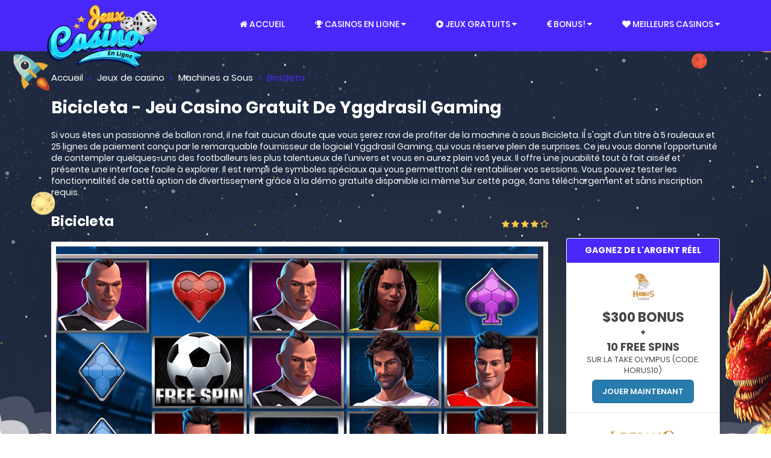

--- FILE ---
content_type: text/html; charset=UTF-8
request_url: https://www.jeuxcasinoenligne.com/machines-a-sous-gratuites/bicicleta.html
body_size: 50798
content:
 <!DOCTYPE html> <html lang="fr"> <head> <meta http-equiv="Content-Type" content="text/html;charset=UTF-8"> <title>Bicicleta : Machine À Sous Yggdrasil Gaming</title> <meta name="description" content="Vivez des moments intenses de football sur la machine à sous en ligne Bicicleta de Yggdrasil Gaming. Ce jeu est disponible en mode gratuit."> <script async src="../javascripts/js.js"></script> <meta name="viewport" content="width=device-width, initial-scale=1"> <link rel="shortcut icon" type="image/png" href="https://www.jeuxcasinoenligne.com/dist/images/favicon.png"/> <style>@charset "UTF-8";/*!* Bootstrap v3.3.7 (http://getbootstrap.com)
* Copyright 2011-2016 Twitter, Inc.
* Licensed under MIT (https://github.com/twbs/bootstrap/blob/master/LICENSE)*//*!normalize.css v3.0.3 | MIT License | github.com/necolas/normalize.css*/html{font-family:sans-serif;-ms-text-size-adjust:100%;-webkit-text-size-adjust:100%}body{margin:0}article,aside,details,figcaption,figure,footer,header,hgroup,main,menu,nav,section,summary{display:block}audio,canvas,progress,video{display:inline-block;vertical-align:baseline}audio:not([controls]){display:none;height:0}[hidden],template{display:none}a{background-color:initial}a:active,a:hover{outline:0}abbr[title]{border-bottom:1px dotted}b,strong{font-weight:700}dfn{font-style:italic}h1{font-size:2em;margin:.67em 0}mark{background:#ff0;color:#000}small{font-size:80%}sub,sup{font-size:75%;line-height:0;position:relative;vertical-align:baseline}sup{top:-.5em}sub{bottom:-.25em}img{border:0}svg:not(:root){overflow:hidden}figure{margin:1em 40px}hr{box-sizing:content-box;height:0}pre{overflow:auto}code,kbd,pre,samp{font-family:monospace,monospace;font-size:1em}button,input,optgroup,select,textarea{color:inherit;font:inherit;margin:0}button{overflow:visible}button,select{text-transform:none}button,html input[type=button],input[type=reset],input[type=submit]{-webkit-appearance:button;cursor:pointer}button[disabled],html input[disabled]{cursor:default}button::-moz-focus-inner,input::-moz-focus-inner{border:0;padding:0}input{line-height:normal}input[type=checkbox],input[type=radio]{box-sizing:border-box;padding:0}input[type=number]::-webkit-inner-spin-button,input[type=number]::-webkit-outer-spin-button{height:auto}input[type=search]{-webkit-appearance:textfield;box-sizing:content-box}input[type=search]::-webkit-search-cancel-button,input[type=search]::-webkit-search-decoration{-webkit-appearance:none}fieldset{border:1px solid silver;margin:0 2px;padding:.35em .625em .75em}legend{border:0;padding:0}textarea{overflow:auto}optgroup{font-weight:700}table{border-collapse:collapse;border-spacing:0}td,th{padding:0}/*!Source: https://github.com/h5bp/html5-boilerplate/blob/master/src/css/main.css*/@media print{*,:after,:before{background:0 0!important;color:#000!important;box-shadow:none!important;text-shadow:none!important}a,a:visited{text-decoration:underline}a[href]:after{content:" (" attr(href)")"}abbr[title]:after{content:" (" attr(title)")"}a[href^="#"]:after,a[href^="javascript:"]:after{content:""}blockquote,pre{border:1px solid #999;page-break-inside:avoid}thead{display:table-header-group}img,tr{page-break-inside:avoid}img{max-width:100%!important}h2,h3,p{orphans:3;widows:3}h2,h3{page-break-after:avoid}.navbar{display:none}.btn>.caret,.dropup>.btn>.caret{border-top-color:#000!important}.label{border:1px solid #000}.table{border-collapse:collapse!important}.table td,.table th{background-color:#fff!important}.table-bordered td,.table-bordered th{border:1px solid #ddd!important}}@font-face{font-family:glyphicons halflings;src:url(../fonts/bootstrap/glyphicons-halflings-regular.eot);src:url(../fonts/bootstrap/glyphicons-halflings-regular.eot?#iefix)format("embedded-opentype"),url(../fonts/bootstrap/glyphicons-halflings-regular.woff2)format("woff2"),url(../fonts/bootstrap/glyphicons-halflings-regular.woff)format("woff"),url(../fonts/bootstrap/glyphicons-halflings-regular.ttf)format("truetype"),url(../fonts/bootstrap/glyphicons-halflings-regular.svg#glyphicons_halflingsregular)format("svg")}.glyphicon{position:relative;top:1px;display:inline-block;font-family:glyphicons halflings;font-style:normal;font-weight:400;line-height:1;-webkit-font-smoothing:antialiased;-moz-osx-font-smoothing:grayscale}.glyphicon-asterisk:before{content:"\002a"}.glyphicon-plus:before{content:"\002b"}.glyphicon-eur:before,.glyphicon-euro:before{content:"\20ac"}.glyphicon-minus:before{content:"\2212"}.glyphicon-cloud:before{content:"\2601"}.glyphicon-envelope:before{content:"\2709"}.glyphicon-pencil:before{content:"\270f"}.glyphicon-glass:before{content:"\e001"}.glyphicon-music:before{content:"\e002"}.glyphicon-search:before{content:"\e003"}.glyphicon-heart:before{content:"\e005"}.glyphicon-star:before{content:"\e006"}.glyphicon-star-empty:before{content:"\e007"}.glyphicon-user:before{content:"\e008"}.glyphicon-film:before{content:"\e009"}.glyphicon-th-large:before{content:"\e010"}.glyphicon-th:before{content:"\e011"}.glyphicon-th-list:before{content:"\e012"}.glyphicon-ok:before{content:"\e013"}.glyphicon-remove:before{content:"\e014"}.glyphicon-zoom-in:before{content:"\e015"}.glyphicon-zoom-out:before{content:"\e016"}.glyphicon-off:before{content:"\e017"}.glyphicon-signal:before{content:"\e018"}.glyphicon-cog:before{content:"\e019"}.glyphicon-trash:before{content:"\e020"}.glyphicon-home:before{content:"\e021"}.glyphicon-file:before{content:"\e022"}.glyphicon-time:before{content:"\e023"}.glyphicon-road:before{content:"\e024"}.glyphicon-download-alt:before{content:"\e025"}.glyphicon-download:before{content:"\e026"}.glyphicon-upload:before{content:"\e027"}.glyphicon-inbox:before{content:"\e028"}.glyphicon-play-circle:before{content:"\e029"}.glyphicon-repeat:before{content:"\e030"}.glyphicon-refresh:before{content:"\e031"}.glyphicon-list-alt:before{content:"\e032"}.glyphicon-lock:before{content:"\e033"}.glyphicon-flag:before{content:"\e034"}.glyphicon-headphones:before{content:"\e035"}.glyphicon-volume-off:before{content:"\e036"}.glyphicon-volume-down:before{content:"\e037"}.glyphicon-volume-up:before{content:"\e038"}.glyphicon-qrcode:before{content:"\e039"}.glyphicon-barcode:before{content:"\e040"}.glyphicon-tag:before{content:"\e041"}.glyphicon-tags:before{content:"\e042"}.glyphicon-book:before{content:"\e043"}.glyphicon-bookmark:before{content:"\e044"}.glyphicon-print:before{content:"\e045"}.glyphicon-camera:before{content:"\e046"}.glyphicon-font:before{content:"\e047"}.glyphicon-bold:before{content:"\e048"}.glyphicon-italic:before{content:"\e049"}.glyphicon-text-height:before{content:"\e050"}.glyphicon-text-width:before{content:"\e051"}.glyphicon-align-left:before{content:"\e052"}.glyphicon-align-center:before{content:"\e053"}.glyphicon-align-right:before{content:"\e054"}.glyphicon-align-justify:before{content:"\e055"}.glyphicon-list:before{content:"\e056"}.glyphicon-indent-left:before{content:"\e057"}.glyphicon-indent-right:before{content:"\e058"}.glyphicon-facetime-video:before{content:"\e059"}.glyphicon-picture:before{content:"\e060"}.glyphicon-map-marker:before{content:"\e062"}.glyphicon-adjust:before{content:"\e063"}.glyphicon-tint:before{content:"\e064"}.glyphicon-edit:before{content:"\e065"}.glyphicon-share:before{content:"\e066"}.glyphicon-check:before{content:"\e067"}.glyphicon-move:before{content:"\e068"}.glyphicon-step-backward:before{content:"\e069"}.glyphicon-fast-backward:before{content:"\e070"}.glyphicon-backward:before{content:"\e071"}.glyphicon-play:before{content:"\e072"}.glyphicon-pause:before{content:"\e073"}.glyphicon-stop:before{content:"\e074"}.glyphicon-forward:before{content:"\e075"}.glyphicon-fast-forward:before{content:"\e076"}.glyphicon-step-forward:before{content:"\e077"}.glyphicon-eject:before{content:"\e078"}.glyphicon-chevron-left:before{content:"\e079"}.glyphicon-chevron-right:before{content:"\e080"}.glyphicon-plus-sign:before{content:"\e081"}.glyphicon-minus-sign:before{content:"\e082"}.glyphicon-remove-sign:before{content:"\e083"}.glyphicon-ok-sign:before{content:"\e084"}.glyphicon-question-sign:before{content:"\e085"}.glyphicon-info-sign:before{content:"\e086"}.glyphicon-screenshot:before{content:"\e087"}.glyphicon-remove-circle:before{content:"\e088"}.glyphicon-ok-circle:before{content:"\e089"}.glyphicon-ban-circle:before{content:"\e090"}.glyphicon-arrow-left:before{content:"\e091"}.glyphicon-arrow-right:before{content:"\e092"}.glyphicon-arrow-up:before{content:"\e093"}.glyphicon-arrow-down:before{content:"\e094"}.glyphicon-share-alt:before{content:"\e095"}.glyphicon-resize-full:before{content:"\e096"}.glyphicon-resize-small:before{content:"\e097"}.glyphicon-exclamation-sign:before{content:"\e101"}.glyphicon-gift:before{content:"\e102"}.glyphicon-leaf:before{content:"\e103"}.glyphicon-fire:before{content:"\e104"}.glyphicon-eye-open:before{content:"\e105"}.glyphicon-eye-close:before{content:"\e106"}.glyphicon-warning-sign:before{content:"\e107"}.glyphicon-plane:before{content:"\e108"}.glyphicon-calendar:before{content:"\e109"}.glyphicon-random:before{content:"\e110"}.glyphicon-comment:before{content:"\e111"}.glyphicon-magnet:before{content:"\e112"}.glyphicon-chevron-up:before{content:"\e113"}.glyphicon-chevron-down:before{content:"\e114"}.glyphicon-retweet:before{content:"\e115"}.glyphicon-shopping-cart:before{content:"\e116"}.glyphicon-folder-close:before{content:"\e117"}.glyphicon-folder-open:before{content:"\e118"}.glyphicon-resize-vertical:before{content:"\e119"}.glyphicon-resize-horizontal:before{content:"\e120"}.glyphicon-hdd:before{content:"\e121"}.glyphicon-bullhorn:before{content:"\e122"}.glyphicon-bell:before{content:"\e123"}.glyphicon-certificate:before{content:"\e124"}.glyphicon-thumbs-up:before{content:"\e125"}.glyphicon-thumbs-down:before{content:"\e126"}.glyphicon-hand-right:before{content:"\e127"}.glyphicon-hand-left:before{content:"\e128"}.glyphicon-hand-up:before{content:"\e129"}.glyphicon-hand-down:before{content:"\e130"}.glyphicon-circle-arrow-right:before{content:"\e131"}.glyphicon-circle-arrow-left:before{content:"\e132"}.glyphicon-circle-arrow-up:before{content:"\e133"}.glyphicon-circle-arrow-down:before{content:"\e134"}.glyphicon-globe:before{content:"\e135"}.glyphicon-wrench:before{content:"\e136"}.glyphicon-tasks:before{content:"\e137"}.glyphicon-filter:before{content:"\e138"}.glyphicon-briefcase:before{content:"\e139"}.glyphicon-fullscreen:before{content:"\e140"}.glyphicon-dashboard:before{content:"\e141"}.glyphicon-paperclip:before{content:"\e142"}.glyphicon-heart-empty:before{content:"\e143"}.glyphicon-link:before{content:"\e144"}.glyphicon-phone:before{content:"\e145"}.glyphicon-pushpin:before{content:"\e146"}.glyphicon-usd:before{content:"\e148"}.glyphicon-gbp:before{content:"\e149"}.glyphicon-sort:before{content:"\e150"}.glyphicon-sort-by-alphabet:before{content:"\e151"}.glyphicon-sort-by-alphabet-alt:before{content:"\e152"}.glyphicon-sort-by-order:before{content:"\e153"}.glyphicon-sort-by-order-alt:before{content:"\e154"}.glyphicon-sort-by-attributes:before{content:"\e155"}.glyphicon-sort-by-attributes-alt:before{content:"\e156"}.glyphicon-unchecked:before{content:"\e157"}.glyphicon-expand:before{content:"\e158"}.glyphicon-collapse-down:before{content:"\e159"}.glyphicon-collapse-up:before{content:"\e160"}.glyphicon-log-in:before{content:"\e161"}.glyphicon-flash:before{content:"\e162"}.glyphicon-log-out:before{content:"\e163"}.glyphicon-new-window:before{content:"\e164"}.glyphicon-record:before{content:"\e165"}.glyphicon-save:before{content:"\e166"}.glyphicon-open:before{content:"\e167"}.glyphicon-saved:before{content:"\e168"}.glyphicon-import:before{content:"\e169"}.glyphicon-export:before{content:"\e170"}.glyphicon-send:before{content:"\e171"}.glyphicon-floppy-disk:before{content:"\e172"}.glyphicon-floppy-saved:before{content:"\e173"}.glyphicon-floppy-remove:before{content:"\e174"}.glyphicon-floppy-save:before{content:"\e175"}.glyphicon-floppy-open:before{content:"\e176"}.glyphicon-credit-card:before{content:"\e177"}.glyphicon-transfer:before{content:"\e178"}.glyphicon-cutlery:before{content:"\e179"}.glyphicon-header:before{content:"\e180"}.glyphicon-compressed:before{content:"\e181"}.glyphicon-earphone:before{content:"\e182"}.glyphicon-phone-alt:before{content:"\e183"}.glyphicon-tower:before{content:"\e184"}.glyphicon-stats:before{content:"\e185"}.glyphicon-sd-video:before{content:"\e186"}.glyphicon-hd-video:before{content:"\e187"}.glyphicon-subtitles:before{content:"\e188"}.glyphicon-sound-stereo:before{content:"\e189"}.glyphicon-sound-dolby:before{content:"\e190"}.glyphicon-sound-5-1:before{content:"\e191"}.glyphicon-sound-6-1:before{content:"\e192"}.glyphicon-sound-7-1:before{content:"\e193"}.glyphicon-copyright-mark:before{content:"\e194"}.glyphicon-registration-mark:before{content:"\e195"}.glyphicon-cloud-download:before{content:"\e197"}.glyphicon-cloud-upload:before{content:"\e198"}.glyphicon-tree-conifer:before{content:"\e199"}.glyphicon-tree-deciduous:before{content:"\e200"}.glyphicon-cd:before{content:"\e201"}.glyphicon-save-file:before{content:"\e202"}.glyphicon-open-file:before{content:"\e203"}.glyphicon-level-up:before{content:"\e204"}.glyphicon-copy:before{content:"\e205"}.glyphicon-paste:before{content:"\e206"}.glyphicon-alert:before{content:"\e209"}.glyphicon-equalizer:before{content:"\e210"}.glyphicon-king:before{content:"\e211"}.glyphicon-queen:before{content:"\e212"}.glyphicon-pawn:before{content:"\e213"}.glyphicon-bishop:before{content:"\e214"}.glyphicon-knight:before{content:"\e215"}.glyphicon-baby-formula:before{content:"\e216"}.glyphicon-tent:before{content:"\26fa"}.glyphicon-blackboard:before{content:"\e218"}.glyphicon-bed:before{content:"\e219"}.glyphicon-apple:before{content:"\f8ff"}.glyphicon-erase:before{content:"\e221"}.glyphicon-hourglass:before{content:"\231b"}.glyphicon-lamp:before{content:"\e223"}.glyphicon-duplicate:before{content:"\e224"}.glyphicon-piggy-bank:before{content:"\e225"}.glyphicon-scissors:before{content:"\e226"}.glyphicon-bitcoin:before{content:"\e227"}.glyphicon-btc:before{content:"\e227"}.glyphicon-xbt:before{content:"\e227"}.glyphicon-yen:before{content:"\00a5"}.glyphicon-jpy:before{content:"\00a5"}.glyphicon-ruble:before{content:"\20bd"}.glyphicon-rub:before{content:"\20bd"}.glyphicon-scale:before{content:"\e230"}.glyphicon-ice-lolly:before{content:"\e231"}.glyphicon-ice-lolly-tasted:before{content:"\e232"}.glyphicon-education:before{content:"\e233"}.glyphicon-option-horizontal:before{content:"\e234"}.glyphicon-option-vertical:before{content:"\e235"}.glyphicon-menu-hamburger:before{content:"\e236"}.glyphicon-modal-window:before{content:"\e237"}.glyphicon-oil:before{content:"\e238"}.glyphicon-grain:before{content:"\e239"}.glyphicon-sunglasses:before{content:"\e240"}.glyphicon-text-size:before{content:"\e241"}.glyphicon-text-color:before{content:"\e242"}.glyphicon-text-background:before{content:"\e243"}.glyphicon-object-align-top:before{content:"\e244"}.glyphicon-object-align-bottom:before{content:"\e245"}.glyphicon-object-align-horizontal:before{content:"\e246"}.glyphicon-object-align-left:before{content:"\e247"}.glyphicon-object-align-vertical:before{content:"\e248"}.glyphicon-object-align-right:before{content:"\e249"}.glyphicon-triangle-right:before{content:"\e250"}.glyphicon-triangle-left:before{content:"\e251"}.glyphicon-triangle-bottom:before{content:"\e252"}.glyphicon-triangle-top:before{content:"\e253"}.glyphicon-console:before{content:"\e254"}.glyphicon-superscript:before{content:"\e255"}.glyphicon-subscript:before{content:"\e256"}.glyphicon-menu-left:before{content:"\e257"}.glyphicon-menu-right:before{content:"\e258"}.glyphicon-menu-down:before{content:"\e259"}.glyphicon-menu-up:before{content:"\e260"}*{-webkit-box-sizing:border-box;-moz-box-sizing:border-box;box-sizing:border-box}:after,:before{-webkit-box-sizing:border-box;-moz-box-sizing:border-box;box-sizing:border-box}html{font-size:10px;-webkit-tap-highlight-color:transparent}body{font-family:Poppins,sans-serif;font-size:14px;line-height:1.42857;color:#464646;background-color:#fff}button,input,select,textarea{font-family:inherit;font-size:inherit;line-height:inherit}a{color:#4a28fb;text-decoration:none}a:focus,a:hover{color:#2504d3;text-decoration:underline}a:focus{outline:5px auto -webkit-focus-ring-color;outline-offset:-2px}figure{margin:0}img{vertical-align:middle}.img-responsive{display:block;max-width:100%;height:auto}.img-rounded{border-radius:6px}.img-thumbnail{padding:4px;line-height:1.42857;background-color:#fff;border:1px solid #ddd;border-radius:4px;-webkit-transition:all .2s ease-in-out;-o-transition:all .2s ease-in-out;transition:all .2s ease-in-out;display:inline-block;max-width:100%;height:auto}.img-circle{border-radius:50%}hr{margin-top:20px;margin-bottom:20px;border:0;border-top:1px solid #fff}.sr-only{position:absolute;width:1px;height:1px;margin:-1px;padding:0;overflow:hidden;clip:rect(0,0,0,0);border:0}.sr-only-focusable:active,.sr-only-focusable:focus{position:static;width:auto;height:auto;margin:0;overflow:visible;clip:auto}[role=button]{cursor:pointer}.h1,.h2,.h3,.h4,.h5,.h6,h1,h2,h3,h4,h5,h6{font-family:inherit;font-weight:500;line-height:1.1;color:inherit}.h1 .small,.h1 small,.h2 .small,.h2 small,.h3 .small,.h3 small,.h4 .small,.h4 small,.h5 .small,.h5 small,.h6 .small,.h6 small,h1 .small,h1 small,h2 .small,h2 small,h3 .small,h3 small,h4 .small,h4 small,h5 .small,h5 small,h6 .small,h6 small{font-weight:400;line-height:1;color:#9f9f9f}.h1,.h2,.h3,h1,h2,h3{margin-top:20px;margin-bottom:10px}.h1 .small,.h1 small,.h2 .small,.h2 small,.h3 .small,.h3 small,h1 .small,h1 small,h2 .small,h2 small,h3 .small,h3 small{font-size:65%}.h4,.h5,.h6,h4,h5,h6{margin-top:10px;margin-bottom:10px}.h4 .small,.h4 small,.h5 .small,.h5 small,.h6 .small,.h6 small,h4 .small,h4 small,h5 .small,h5 small,h6 .small,h6 small{font-size:75%}.h1,h1{font-size:28px}.h2,h2{font-size:23px}.h3,h3{font-size:20px}.h4,h4{font-size:16px}.h5,h5{font-size:14px}.h6,h6{font-size:12px}p{margin:0 0 10px}.lead{margin-bottom:20px;font-size:16px!important;font-weight:300;line-height:1.4}@media(min-width:768px){.lead{font-size:21px}}.small,small{font-size:85%}.mark,mark{background-color:#fcf8e3;padding:.2em}.text-left{text-align:left}.text-right{text-align:right}.text-center{text-align:center}.text-justify{text-align:justify}.text-nowrap{white-space:nowrap}.text-lowercase{text-transform:lowercase}.initialism,.text-uppercase{text-transform:uppercase}.text-capitalize{text-transform:capitalize}.text-muted{color:#9f9f9f}.text-primary{color:#4a28fb}a.text-primary:focus,a.text-primary:hover{color:#2a04ec}.text-success{color:#3c763d}a.text-success:focus,a.text-success:hover{color:#2b542c}.text-info{color:#31708f}a.text-info:focus,a.text-info:hover{color:#245269}.text-warning{color:#8a6d3b}a.text-warning:focus,a.text-warning:hover{color:#66512c}.text-danger{color:#a94442}a.text-danger:focus,a.text-danger:hover{color:#843534}.bg-primary{color:#fff}.bg-primary{background-color:#4a28fb}a.bg-primary:focus,a.bg-primary:hover{background-color:#2a04ec}.bg-success{background-color:#dff0d8}a.bg-success:focus,a.bg-success:hover{background-color:#c1e2b3}.bg-info{background-color:#d9edf7}a.bg-info:focus,a.bg-info:hover{background-color:#afd9ee}.bg-warning{background-color:#fcf8e3}a.bg-warning:focus,a.bg-warning:hover{background-color:#f7ecb5}.bg-danger{background-color:#f2dede}a.bg-danger:focus,a.bg-danger:hover{background-color:#e4b9b9}.page-header{padding-bottom:9px;margin:40px 0 20px;border-bottom:1px solid #fff}ol,ul{margin-top:0;margin-bottom:10px}ol ol,ol ul,ul ol,ul ul{margin-bottom:0}.list-unstyled{padding-left:0;list-style:none}.list-inline{padding-left:0;list-style:none;margin-left:-5px}.list-inline>li{display:inline-block;padding-left:5px;padding-right:5px}dl{margin-top:0;margin-bottom:20px}dd,dt{line-height:1.42857}dt{font-weight:700}dd{margin-left:0}.dl-horizontal dd:after,.dl-horizontal dd:before{content:" ";display:table}.dl-horizontal dd:after{clear:both}@media(min-width:1200px){.dl-horizontal dt{float:left;width:160px;clear:left;text-align:right;overflow:hidden;text-overflow:ellipsis;white-space:nowrap}.dl-horizontal dd{margin-left:180px}}abbr[data-original-title],abbr[title]{cursor:help;border-bottom:1px dotted #9f9f9f}.initialism{font-size:90%}blockquote{padding:10px 20px;margin:0 0 20px;font-size:17.5px;border-left:5px solid #fff}blockquote ol:last-child,blockquote p:last-child,blockquote ul:last-child{margin-bottom:0}blockquote .small,blockquote footer,blockquote small{display:block;font-size:80%;line-height:1.42857;color:#9f9f9f}blockquote .small:before,blockquote footer:before,blockquote small:before{content:'\2014 \00A0'}.blockquote-reverse,blockquote.pull-right{padding-right:15px;padding-left:0;border-right:5px solid #fff;border-left:0;text-align:right}.blockquote-reverse .small:before,.blockquote-reverse footer:before,.blockquote-reverse small:before,blockquote.pull-right .small:before,blockquote.pull-right footer:before,blockquote.pull-right small:before{content:''}.blockquote-reverse .small:after,.blockquote-reverse footer:after,.blockquote-reverse small:after,blockquote.pull-right .small:after,blockquote.pull-right footer:after,blockquote.pull-right small:after{content:'\00A0 \2014'}address{margin-bottom:20px;font-style:normal;line-height:1.42857}code,kbd,pre,samp{font-family:Menlo,Monaco,Consolas,courier new,monospace}code{padding:2px 4px;font-size:90%;color:#c7254e;background-color:#f9f2f4;border-radius:4px}kbd{padding:2px 4px;font-size:90%;color:#fff;background-color:#333;border-radius:3px;box-shadow:inset 0 -1px rgba(0,0,0,.25)}kbd kbd{padding:0;font-size:100%;font-weight:700;box-shadow:none}pre{display:block;padding:9.5px;margin:0 0 10px;font-size:13px;line-height:1.42857;word-break:break-all;word-wrap:break-word;color:#5b5b5b;background-color:#f5f5f5;border:1px solid #ccc;border-radius:4px}pre code{padding:0;font-size:inherit;color:inherit;white-space:pre-wrap;background-color:initial;border-radius:0}.pre-scrollable{max-height:340px;overflow-y:scroll}.container{margin-right:auto;margin-left:auto;padding-left:15px;padding-right:15px}.container:after,.container:before{content:" ";display:table}.container:after{clear:both}@media(min-width:768px){.container{width:750px}}@media(min-width:992px){.container{width:970px}}@media(min-width:1200px){.container{width:1140px}}.container-fluid{margin-right:auto;margin-left:auto;padding-left:15px;padding-right:15px}.container-fluid:after,.container-fluid:before{content:" ";display:table}.container-fluid:after{clear:both}.row{margin-left:-15px;margin-right:-15px}.row:after,.row:before{content:" ";display:table}.row:after{clear:both}.col-lg-1,.col-lg-10,.col-lg-11,.col-lg-12,.col-lg-2,.col-lg-3,.col-lg-4,.col-lg-5,.col-lg-6,.col-lg-7,.col-lg-8,.col-lg-9,.col-md-1,.col-md-10,.col-md-11,.col-md-12,.col-md-2,.col-md-3,.col-md-4,.col-md-5,.col-md-6,.col-md-7,.col-md-8,.col-md-9,.col-sm-1,.col-sm-10,.col-sm-11,.col-sm-12,.col-sm-2,.col-sm-3,.col-sm-4,.col-sm-5,.col-sm-6,.col-sm-7,.col-sm-8,.col-sm-9,.col-xs-1,.col-xs-10,.col-xs-11,.col-xs-12,.col-xs-2,.col-xs-3,.col-xs-4,.col-xs-5,.col-xs-6,.col-xs-7,.col-xs-8,.col-xs-9{position:relative;min-height:1px;padding-left:15px;padding-right:15px}.col-xs-1,.col-xs-10,.col-xs-11,.col-xs-12,.col-xs-2,.col-xs-3,.col-xs-4,.col-xs-5,.col-xs-6,.col-xs-7,.col-xs-8,.col-xs-9{float:left}.col-xs-1{width:8.33333%}.col-xs-2{width:16.66667%}.col-xs-3{width:25%}.col-xs-4{width:33.33333%}.col-xs-5{width:41.66667%}.col-xs-6{width:50%}.col-xs-7{width:58.33333%}.col-xs-8{width:66.66667%}.col-xs-9{width:75%}.col-xs-10{width:83.33333%}.col-xs-11{width:91.66667%}.col-xs-12{width:100%}.col-xs-pull-0{right:auto}.col-xs-pull-1{right:8.33333%}.col-xs-pull-2{right:16.66667%}.col-xs-pull-3{right:25%}.col-xs-pull-4{right:33.33333%}.col-xs-pull-5{right:41.66667%}.col-xs-pull-6{right:50%}.col-xs-pull-7{right:58.33333%}.col-xs-pull-8{right:66.66667%}.col-xs-pull-9{right:75%}.col-xs-pull-10{right:83.33333%}.col-xs-pull-11{right:91.66667%}.col-xs-pull-12{right:100%}.col-xs-push-0{left:auto}.col-xs-push-1{left:8.33333%}.col-xs-push-2{left:16.66667%}.col-xs-push-3{left:25%}.col-xs-push-4{left:33.33333%}.col-xs-push-5{left:41.66667%}.col-xs-push-6{left:50%}.col-xs-push-7{left:58.33333%}.col-xs-push-8{left:66.66667%}.col-xs-push-9{left:75%}.col-xs-push-10{left:83.33333%}.col-xs-push-11{left:91.66667%}.col-xs-push-12{left:100%}.col-xs-offset-0{margin-left:0}.col-xs-offset-1{margin-left:8.33333%}.col-xs-offset-2{margin-left:16.66667%}.col-xs-offset-3{margin-left:25%}.col-xs-offset-4{margin-left:33.33333%}.col-xs-offset-5{margin-left:41.66667%}.col-xs-offset-6{margin-left:50%}.col-xs-offset-7{margin-left:58.33333%}.col-xs-offset-8{margin-left:66.66667%}.col-xs-offset-9{margin-left:75%}.col-xs-offset-10{margin-left:83.33333%}.col-xs-offset-11{margin-left:91.66667%}.col-xs-offset-12{margin-left:100%}@media(min-width:768px){.col-sm-1,.col-sm-10,.col-sm-11,.col-sm-12,.col-sm-2,.col-sm-3,.col-sm-4,.col-sm-5,.col-sm-6,.col-sm-7,.col-sm-8,.col-sm-9{float:left}.col-sm-1{width:8.33333%}.col-sm-2{width:16.66667%}.col-sm-3{width:25%}.col-sm-4{width:33.33333%}.col-sm-5{width:41.66667%}.col-sm-6{width:50%}.col-sm-7{width:58.33333%}.col-sm-8{width:66.66667%}.col-sm-9{width:75%}.col-sm-10{width:83.33333%}.col-sm-11{width:91.66667%}.col-sm-12{width:100%}.col-sm-pull-0{right:auto}.col-sm-pull-1{right:8.33333%}.col-sm-pull-2{right:16.66667%}.col-sm-pull-3{right:25%}.col-sm-pull-4{right:33.33333%}.col-sm-pull-5{right:41.66667%}.col-sm-pull-6{right:50%}.col-sm-pull-7{right:58.33333%}.col-sm-pull-8{right:66.66667%}.col-sm-pull-9{right:75%}.col-sm-pull-10{right:83.33333%}.col-sm-pull-11{right:91.66667%}.col-sm-pull-12{right:100%}.col-sm-push-0{left:auto}.col-sm-push-1{left:8.33333%}.col-sm-push-2{left:16.66667%}.col-sm-push-3{left:25%}.col-sm-push-4{left:33.33333%}.col-sm-push-5{left:41.66667%}.col-sm-push-6{left:50%}.col-sm-push-7{left:58.33333%}.col-sm-push-8{left:66.66667%}.col-sm-push-9{left:75%}.col-sm-push-10{left:83.33333%}.col-sm-push-11{left:91.66667%}.col-sm-push-12{left:100%}.col-sm-offset-0{margin-left:0}.col-sm-offset-1{margin-left:8.33333%}.col-sm-offset-2{margin-left:16.66667%}.col-sm-offset-3{margin-left:25%}.col-sm-offset-4{margin-left:33.33333%}.col-sm-offset-5{margin-left:41.66667%}.col-sm-offset-6{margin-left:50%}.col-sm-offset-7{margin-left:58.33333%}.col-sm-offset-8{margin-left:66.66667%}.col-sm-offset-9{margin-left:75%}.col-sm-offset-10{margin-left:83.33333%}.col-sm-offset-11{margin-left:91.66667%}.col-sm-offset-12{margin-left:100%}}@media(min-width:992px){.col-md-1,.col-md-10,.col-md-11,.col-md-12,.col-md-2,.col-md-3,.col-md-4,.col-md-5,.col-md-6,.col-md-7,.col-md-8,.col-md-9{float:left}.col-md-1{width:8.33333%}.col-md-2{width:16.66667%}.col-md-3{width:25%}.col-md-4{width:33.33333%}.col-md-5{width:41.66667%}.col-md-6{width:50%}.col-md-7{width:58.33333%}.col-md-8{width:66.66667%}.col-md-9{width:75%}.col-md-10{width:83.33333%}.col-md-11{width:91.66667%}.col-md-12{width:100%}.col-md-pull-0{right:auto}.col-md-pull-1{right:8.33333%}.col-md-pull-2{right:16.66667%}.col-md-pull-3{right:25%}.col-md-pull-4{right:33.33333%}.col-md-pull-5{right:41.66667%}.col-md-pull-6{right:50%}.col-md-pull-7{right:58.33333%}.col-md-pull-8{right:66.66667%}.col-md-pull-9{right:75%}.col-md-pull-10{right:83.33333%}.col-md-pull-11{right:91.66667%}.col-md-pull-12{right:100%}.col-md-push-0{left:auto}.col-md-push-1{left:8.33333%}.col-md-push-2{left:16.66667%}.col-md-push-3{left:25%}.col-md-push-4{left:33.33333%}.col-md-push-5{left:41.66667%}.col-md-push-6{left:50%}.col-md-push-7{left:58.33333%}.col-md-push-8{left:66.66667%}.col-md-push-9{left:75%}.col-md-push-10{left:83.33333%}.col-md-push-11{left:91.66667%}.col-md-push-12{left:100%}.col-md-offset-0{margin-left:0}.col-md-offset-1{margin-left:8.33333%}.col-md-offset-2{margin-left:16.66667%}.col-md-offset-3{margin-left:25%}.col-md-offset-4{margin-left:33.33333%}.col-md-offset-5{margin-left:41.66667%}.col-md-offset-6{margin-left:50%}.col-md-offset-7{margin-left:58.33333%}.col-md-offset-8{margin-left:66.66667%}.col-md-offset-9{margin-left:75%}.col-md-offset-10{margin-left:83.33333%}.col-md-offset-11{margin-left:91.66667%}.col-md-offset-12{margin-left:100%}}@media(min-width:1200px){.col-lg-1,.col-lg-10,.col-lg-11,.col-lg-12,.col-lg-2,.col-lg-3,.col-lg-4,.col-lg-5,.col-lg-6,.col-lg-7,.col-lg-8,.col-lg-9{float:left}.col-lg-1{width:8.33333%}.col-lg-2{width:16.66667%}.col-lg-3{width:25%}.col-lg-4{width:33.33333%}.col-lg-5{width:41.66667%}.col-lg-6{width:50%}.col-lg-7{width:58.33333%}.col-lg-8{width:66.66667%}.col-lg-9{width:75%}.col-lg-10{width:83.33333%}.col-lg-11{width:91.66667%}.col-lg-12{width:100%}.col-lg-pull-0{right:auto}.col-lg-pull-1{right:8.33333%}.col-lg-pull-2{right:16.66667%}.col-lg-pull-3{right:25%}.col-lg-pull-4{right:33.33333%}.col-lg-pull-5{right:41.66667%}.col-lg-pull-6{right:50%}.col-lg-pull-7{right:58.33333%}.col-lg-pull-8{right:66.66667%}.col-lg-pull-9{right:75%}.col-lg-pull-10{right:83.33333%}.col-lg-pull-11{right:91.66667%}.col-lg-pull-12{right:100%}.col-lg-push-0{left:auto}.col-lg-push-1{left:8.33333%}.col-lg-push-2{left:16.66667%}.col-lg-push-3{left:25%}.col-lg-push-4{left:33.33333%}.col-lg-push-5{left:41.66667%}.col-lg-push-6{left:50%}.col-lg-push-7{left:58.33333%}.col-lg-push-8{left:66.66667%}.col-lg-push-9{left:75%}.col-lg-push-10{left:83.33333%}.col-lg-push-11{left:91.66667%}.col-lg-push-12{left:100%}.col-lg-offset-0{margin-left:0}.col-lg-offset-1{margin-left:8.33333%}.col-lg-offset-2{margin-left:16.66667%}.col-lg-offset-3{margin-left:25%}.col-lg-offset-4{margin-left:33.33333%}.col-lg-offset-5{margin-left:41.66667%}.col-lg-offset-6{margin-left:50%}.col-lg-offset-7{margin-left:58.33333%}.col-lg-offset-8{margin-left:66.66667%}.col-lg-offset-9{margin-left:75%}.col-lg-offset-10{margin-left:83.33333%}.col-lg-offset-11{margin-left:91.66667%}.col-lg-offset-12{margin-left:100%}}table{background-color:initial}caption{padding-top:8px;padding-bottom:8px;color:#9f9f9f;text-align:left}th{text-align:left}.table{width:100%;max-width:100%;margin-bottom:20px}.table>tbody>tr>td,.table>tbody>tr>th,.table>tfoot>tr>td,.table>tfoot>tr>th,.table>thead>tr>td,.table>thead>tr>th{padding:8px;line-height:1.42857;vertical-align:top;border-top:1px solid #ddd}.table>thead>tr>th{vertical-align:bottom;border-bottom:2px solid #ddd}.table>caption+thead>tr:first-child>td,.table>caption+thead>tr:first-child>th,.table>colgroup+thead>tr:first-child>td,.table>colgroup+thead>tr:first-child>th,.table>thead:first-child>tr:first-child>td,.table>thead:first-child>tr:first-child>th{border-top:0}.table>tbody+tbody{border-top:2px solid #ddd}.table .table{background-color:#fff}.table-condensed>tbody>tr>td,.table-condensed>tbody>tr>th,.table-condensed>tfoot>tr>td,.table-condensed>tfoot>tr>th,.table-condensed>thead>tr>td,.table-condensed>thead>tr>th{padding:5px}.table-bordered{border:1px solid #ddd}.table-bordered>tbody>tr>td,.table-bordered>tbody>tr>th,.table-bordered>tfoot>tr>td,.table-bordered>tfoot>tr>th,.table-bordered>thead>tr>td,.table-bordered>thead>tr>th{border:1px solid #ddd}.table-bordered>thead>tr>td,.table-bordered>thead>tr>th{border-bottom-width:2px}.table-striped>tbody>tr:nth-of-type(odd){background-color:#f9f9f9}.table-hover>tbody>tr:hover{background-color:#f5f5f5}table col[class*=col-]{position:static;float:none;display:table-column}table td[class*=col-],table th[class*=col-]{position:static;float:none;display:table-cell}.table>tbody>tr.active>td,.table>tbody>tr.active>th,.table>tbody>tr>td.active,.table>tbody>tr>th.active,.table>tfoot>tr.active>td,.table>tfoot>tr.active>th,.table>tfoot>tr>td.active,.table>tfoot>tr>th.active,.table>thead>tr.active>td,.table>thead>tr.active>th,.table>thead>tr>td.active,.table>thead>tr>th.active{background-color:#f5f5f5}.table-hover>tbody>tr.active:hover>td,.table-hover>tbody>tr.active:hover>th,.table-hover>tbody>tr:hover>.active,.table-hover>tbody>tr>td.active:hover,.table-hover>tbody>tr>th.active:hover{background-color:#e8e8e8}.table>tbody>tr.success>td,.table>tbody>tr.success>th,.table>tbody>tr>td.success,.table>tbody>tr>th.success,.table>tfoot>tr.success>td,.table>tfoot>tr.success>th,.table>tfoot>tr>td.success,.table>tfoot>tr>th.success,.table>thead>tr.success>td,.table>thead>tr.success>th,.table>thead>tr>td.success,.table>thead>tr>th.success{background-color:#dff0d8}.table-hover>tbody>tr.success:hover>td,.table-hover>tbody>tr.success:hover>th,.table-hover>tbody>tr:hover>.success,.table-hover>tbody>tr>td.success:hover,.table-hover>tbody>tr>th.success:hover{background-color:#d0e9c6}.table>tbody>tr.info>td,.table>tbody>tr.info>th,.table>tbody>tr>td.info,.table>tbody>tr>th.info,.table>tfoot>tr.info>td,.table>tfoot>tr.info>th,.table>tfoot>tr>td.info,.table>tfoot>tr>th.info,.table>thead>tr.info>td,.table>thead>tr.info>th,.table>thead>tr>td.info,.table>thead>tr>th.info{background-color:#d9edf7}.table-hover>tbody>tr.info:hover>td,.table-hover>tbody>tr.info:hover>th,.table-hover>tbody>tr:hover>.info,.table-hover>tbody>tr>td.info:hover,.table-hover>tbody>tr>th.info:hover{background-color:#c4e3f3}.table>tbody>tr.warning>td,.table>tbody>tr.warning>th,.table>tbody>tr>td.warning,.table>tbody>tr>th.warning,.table>tfoot>tr.warning>td,.table>tfoot>tr.warning>th,.table>tfoot>tr>td.warning,.table>tfoot>tr>th.warning,.table>thead>tr.warning>td,.table>thead>tr.warning>th,.table>thead>tr>td.warning,.table>thead>tr>th.warning{background-color:#fcf8e3}.table-hover>tbody>tr.warning:hover>td,.table-hover>tbody>tr.warning:hover>th,.table-hover>tbody>tr:hover>.warning,.table-hover>tbody>tr>td.warning:hover,.table-hover>tbody>tr>th.warning:hover{background-color:#faf2cc}.table>tbody>tr.danger>td,.table>tbody>tr.danger>th,.table>tbody>tr>td.danger,.table>tbody>tr>th.danger,.table>tfoot>tr.danger>td,.table>tfoot>tr.danger>th,.table>tfoot>tr>td.danger,.table>tfoot>tr>th.danger,.table>thead>tr.danger>td,.table>thead>tr.danger>th,.table>thead>tr>td.danger,.table>thead>tr>th.danger{background-color:#f2dede}.table-hover>tbody>tr.danger:hover>td,.table-hover>tbody>tr.danger:hover>th,.table-hover>tbody>tr:hover>.danger,.table-hover>tbody>tr>td.danger:hover,.table-hover>tbody>tr>th.danger:hover{background-color:#ebcccc}.table-responsive{overflow-x:auto;min-height:.01%}@media screen and (max-width:767px){.table-responsive{width:100%;margin-bottom:15px;overflow-y:hidden;-ms-overflow-style:-ms-autohiding-scrollbar;border:1px solid #ddd}.table-responsive>.table{margin-bottom:0}.table-responsive>.table>tbody>tr>td,.table-responsive>.table>tbody>tr>th,.table-responsive>.table>tfoot>tr>td,.table-responsive>.table>tfoot>tr>th,.table-responsive>.table>thead>tr>td,.table-responsive>.table>thead>tr>th{white-space:nowrap}.table-responsive>.table-bordered{border:0}.table-responsive>.table-bordered>tbody>tr>td:first-child,.table-responsive>.table-bordered>tbody>tr>th:first-child,.table-responsive>.table-bordered>tfoot>tr>td:first-child,.table-responsive>.table-bordered>tfoot>tr>th:first-child,.table-responsive>.table-bordered>thead>tr>td:first-child,.table-responsive>.table-bordered>thead>tr>th:first-child{border-left:0}.table-responsive>.table-bordered>tbody>tr>td:last-child,.table-responsive>.table-bordered>tbody>tr>th:last-child,.table-responsive>.table-bordered>tfoot>tr>td:last-child,.table-responsive>.table-bordered>tfoot>tr>th:last-child,.table-responsive>.table-bordered>thead>tr>td:last-child,.table-responsive>.table-bordered>thead>tr>th:last-child{border-right:0}.table-responsive>.table-bordered>tbody>tr:last-child>td,.table-responsive>.table-bordered>tbody>tr:last-child>th,.table-responsive>.table-bordered>tfoot>tr:last-child>td,.table-responsive>.table-bordered>tfoot>tr:last-child>th{border-bottom:0}}fieldset{padding:0;margin:0;border:0;min-width:0}legend{display:block;width:100%;padding:0;margin-bottom:20px;font-size:21px;line-height:inherit;color:#5b5b5b;border:0;border-bottom:1px solid #e5e5e5}label{display:inline-block;max-width:100%;margin-bottom:5px;font-weight:700}input[type=search]{-webkit-box-sizing:border-box;-moz-box-sizing:border-box;box-sizing:border-box}input[type=checkbox],input[type=radio]{margin:4px 0 0;margin-top:1px\9;line-height:normal}input[type=file]{display:block}input[type=range]{display:block;width:100%}select[multiple],select[size]{height:auto}input[type=checkbox]:focus,input[type=file]:focus,input[type=radio]:focus{outline:5px auto -webkit-focus-ring-color;outline-offset:-2px}output{display:block;padding-top:7px;font-size:14px;line-height:1.42857;color:#7d7d7d}.form-control{display:block;width:100%;height:34px;padding:6px 12px;font-size:14px;line-height:1.42857;color:#7d7d7d;background-color:#fff;background-image:none;border:1px solid #ccc;border-radius:4px;-webkit-box-shadow:inset 0 1px 1px rgba(0,0,0,.075);box-shadow:inset 0 1px 1px rgba(0,0,0,.075);-webkit-transition:border-color ease-in-out .15s,box-shadow ease-in-out .15s;-o-transition:border-color ease-in-out .15s,box-shadow ease-in-out .15s;transition:border-color ease-in-out .15s,box-shadow ease-in-out .15s}.form-control:focus{border-color:#66afe9;outline:0;-webkit-box-shadow:inset 0 1px 1px rgba(0,0,0,.075),0 0 8px rgba(102,175,233,.6);box-shadow:inset 0 1px 1px rgba(0,0,0,.075),0 0 8px rgba(102,175,233,.6)}.form-control::-moz-placeholder{color:#999;opacity:1}.form-control:-ms-input-placeholder{color:#999}.form-control::-webkit-input-placeholder{color:#999}.form-control::-ms-expand{border:0;background-color:initial}.form-control[disabled],.form-control[readonly],fieldset[disabled] .form-control{background-color:#fff;opacity:1}.form-control[disabled],fieldset[disabled] .form-control{cursor:not-allowed}textarea.form-control{height:auto}input[type=search]{-webkit-appearance:none}@media screen and (-webkit-min-device-pixel-ratio:0){input[type=date].form-control,input[type=datetime-local].form-control,input[type=month].form-control,input[type=time].form-control{line-height:34px}.input-group-sm input[type=date],.input-group-sm input[type=datetime-local],.input-group-sm input[type=month],.input-group-sm input[type=time],.input-group-sm>.input-group-btn>input.btn[type=date],.input-group-sm>.input-group-btn>input.btn[type=datetime-local],.input-group-sm>.input-group-btn>input.btn[type=month],.input-group-sm>.input-group-btn>input.btn[type=time],.input-group-sm>input.form-control[type=date],.input-group-sm>input.form-control[type=datetime-local],.input-group-sm>input.form-control[type=month],.input-group-sm>input.form-control[type=time],.input-group-sm>input.input-group-addon[type=date],.input-group-sm>input.input-group-addon[type=datetime-local],.input-group-sm>input.input-group-addon[type=month],.input-group-sm>input.input-group-addon[type=time],input[type=date].input-sm,input[type=datetime-local].input-sm,input[type=month].input-sm,input[type=time].input-sm{line-height:30px}.input-group-lg input[type=date],.input-group-lg input[type=datetime-local],.input-group-lg input[type=month],.input-group-lg input[type=time],.input-group-lg>.input-group-btn>input.btn[type=date],.input-group-lg>.input-group-btn>input.btn[type=datetime-local],.input-group-lg>.input-group-btn>input.btn[type=month],.input-group-lg>.input-group-btn>input.btn[type=time],.input-group-lg>input.form-control[type=date],.input-group-lg>input.form-control[type=datetime-local],.input-group-lg>input.form-control[type=month],.input-group-lg>input.form-control[type=time],.input-group-lg>input.input-group-addon[type=date],.input-group-lg>input.input-group-addon[type=datetime-local],.input-group-lg>input.input-group-addon[type=month],.input-group-lg>input.input-group-addon[type=time],input[type=date].input-lg,input[type=datetime-local].input-lg,input[type=month].input-lg,input[type=time].input-lg{line-height:46px}}.form-group{margin-bottom:15px}.checkbox,.radio{position:relative;display:block;margin-top:10px;margin-bottom:10px}.checkbox label,.radio label{min-height:20px;padding-left:20px;margin-bottom:0;font-weight:400;cursor:pointer}.checkbox input[type=checkbox],.checkbox-inline input[type=checkbox],.radio input[type=radio],.radio-inline input[type=radio]{position:absolute;margin-left:-20px;margin-top:4px\9}.checkbox+.checkbox,.radio+.radio{margin-top:-5px}.checkbox-inline,.radio-inline{position:relative;display:inline-block;padding-left:20px;margin-bottom:0;vertical-align:middle;font-weight:400;cursor:pointer}.checkbox-inline+.checkbox-inline,.radio-inline+.radio-inline{margin-top:0;margin-left:10px}fieldset[disabled] input[type=checkbox],fieldset[disabled] input[type=radio],input[type=checkbox].disabled,input[type=checkbox][disabled],input[type=radio].disabled,input[type=radio][disabled]{cursor:not-allowed}.checkbox-inline.disabled,.radio-inline.disabled,fieldset[disabled] .checkbox-inline,fieldset[disabled] .radio-inline{cursor:not-allowed}.checkbox.disabled label,.radio.disabled label,fieldset[disabled] .checkbox label,fieldset[disabled] .radio label{cursor:not-allowed}.form-control-static{padding-top:7px;padding-bottom:7px;margin-bottom:0;min-height:34px}.form-control-static.input-lg,.form-control-static.input-sm,.input-group-lg>.form-control-static.form-control,.input-group-lg>.form-control-static.input-group-addon,.input-group-lg>.input-group-btn>.form-control-static.btn,.input-group-sm>.form-control-static.form-control,.input-group-sm>.form-control-static.input-group-addon,.input-group-sm>.input-group-btn>.form-control-static.btn{padding-left:0;padding-right:0}.input-group-sm>.form-control,.input-group-sm>.input-group-addon,.input-group-sm>.input-group-btn>.btn,.input-sm{height:30px;padding:5px 10px;font-size:12px;line-height:1.5;border-radius:3px}.input-group-sm>.input-group-btn>select.btn,.input-group-sm>select.form-control,.input-group-sm>select.input-group-addon,select.input-sm{height:30px;line-height:30px}.input-group-sm>.input-group-btn>select.btn[multiple],.input-group-sm>.input-group-btn>textarea.btn,.input-group-sm>select.form-control[multiple],.input-group-sm>select.input-group-addon[multiple],.input-group-sm>textarea.form-control,.input-group-sm>textarea.input-group-addon,select[multiple].input-sm,textarea.input-sm{height:auto}.form-group-sm .form-control{height:30px;padding:5px 10px;font-size:12px;line-height:1.5;border-radius:3px}.form-group-sm select.form-control{height:30px;line-height:30px}.form-group-sm select[multiple].form-control,.form-group-sm textarea.form-control{height:auto}.form-group-sm .form-control-static{height:30px;min-height:32px;padding:6px 10px;font-size:12px;line-height:1.5}.input-group-lg>.form-control,.input-group-lg>.input-group-addon,.input-group-lg>.input-group-btn>.btn,.input-lg{height:46px;padding:10px 16px;font-size:18px;line-height:1.33333;border-radius:6px}.input-group-lg>.input-group-btn>select.btn,.input-group-lg>select.form-control,.input-group-lg>select.input-group-addon,select.input-lg{height:46px;line-height:46px}.input-group-lg>.input-group-btn>select.btn[multiple],.input-group-lg>.input-group-btn>textarea.btn,.input-group-lg>select.form-control[multiple],.input-group-lg>select.input-group-addon[multiple],.input-group-lg>textarea.form-control,.input-group-lg>textarea.input-group-addon,select[multiple].input-lg,textarea.input-lg{height:auto}.form-group-lg .form-control{height:46px;padding:10px 16px;font-size:18px;line-height:1.33333;border-radius:6px}.form-group-lg select.form-control{height:46px;line-height:46px}.form-group-lg select[multiple].form-control,.form-group-lg textarea.form-control{height:auto}.form-group-lg .form-control-static{height:46px;min-height:38px;padding:11px 16px;font-size:18px;line-height:1.33333}.has-feedback{position:relative}.has-feedback .form-control{padding-right:42.5px}.form-control-feedback{position:absolute;top:0;right:0;z-index:2;display:block;width:34px;height:34px;line-height:34px;text-align:center;pointer-events:none}.form-group-lg .form-control+.form-control-feedback,.input-group-lg+.form-control-feedback,.input-group-lg>.form-control+.form-control-feedback,.input-group-lg>.input-group-addon+.form-control-feedback,.input-group-lg>.input-group-btn>.btn+.form-control-feedback,.input-lg+.form-control-feedback{width:46px;height:46px;line-height:46px}.form-group-sm .form-control+.form-control-feedback,.input-group-sm+.form-control-feedback,.input-group-sm>.form-control+.form-control-feedback,.input-group-sm>.input-group-addon+.form-control-feedback,.input-group-sm>.input-group-btn>.btn+.form-control-feedback,.input-sm+.form-control-feedback{width:30px;height:30px;line-height:30px}.has-success .checkbox,.has-success .checkbox-inline,.has-success .control-label,.has-success .help-block,.has-success .radio,.has-success .radio-inline,.has-success.checkbox label,.has-success.checkbox-inline label,.has-success.radio label,.has-success.radio-inline label{color:#3c763d}.has-success .form-control{border-color:#3c763d;-webkit-box-shadow:inset 0 1px 1px rgba(0,0,0,.075);box-shadow:inset 0 1px 1px rgba(0,0,0,.075)}.has-success .form-control:focus{border-color:#2b542c;-webkit-box-shadow:inset 0 1px 1px rgba(0,0,0,.075),0 0 6px #67b168;box-shadow:inset 0 1px 1px rgba(0,0,0,.075),0 0 6px #67b168}.has-success .input-group-addon{color:#3c763d;border-color:#3c763d;background-color:#dff0d8}.has-success .form-control-feedback{color:#3c763d}.has-warning .checkbox,.has-warning .checkbox-inline,.has-warning .control-label,.has-warning .help-block,.has-warning .radio,.has-warning .radio-inline,.has-warning.checkbox label,.has-warning.checkbox-inline label,.has-warning.radio label,.has-warning.radio-inline label{color:#8a6d3b}.has-warning .form-control{border-color:#8a6d3b;-webkit-box-shadow:inset 0 1px 1px rgba(0,0,0,.075);box-shadow:inset 0 1px 1px rgba(0,0,0,.075)}.has-warning .form-control:focus{border-color:#66512c;-webkit-box-shadow:inset 0 1px 1px rgba(0,0,0,.075),0 0 6px #c0a16b;box-shadow:inset 0 1px 1px rgba(0,0,0,.075),0 0 6px #c0a16b}.has-warning .input-group-addon{color:#8a6d3b;border-color:#8a6d3b;background-color:#fcf8e3}.has-warning .form-control-feedback{color:#8a6d3b}.has-error .checkbox,.has-error .checkbox-inline,.has-error .control-label,.has-error .help-block,.has-error .radio,.has-error .radio-inline,.has-error.checkbox label,.has-error.checkbox-inline label,.has-error.radio label,.has-error.radio-inline label{color:#a94442}.has-error .form-control{border-color:#a94442;-webkit-box-shadow:inset 0 1px 1px rgba(0,0,0,.075);box-shadow:inset 0 1px 1px rgba(0,0,0,.075)}.has-error .form-control:focus{border-color:#843534;-webkit-box-shadow:inset 0 1px 1px rgba(0,0,0,.075),0 0 6px #ce8483;box-shadow:inset 0 1px 1px rgba(0,0,0,.075),0 0 6px #ce8483}.has-error .input-group-addon{color:#a94442;border-color:#a94442;background-color:#f2dede}.has-error .form-control-feedback{color:#a94442}.has-feedback label~.form-control-feedback{top:25px}.has-feedback label.sr-only~.form-control-feedback{top:0}.help-block{display:block;margin-top:5px;margin-bottom:10px;color:#868686}@media(min-width:768px){.form-inline .form-group{display:inline-block;margin-bottom:0;vertical-align:middle}.form-inline .form-control{display:inline-block;width:auto;vertical-align:middle}.form-inline .form-control-static{display:inline-block}.form-inline .input-group{display:inline-table;vertical-align:middle}.form-inline .input-group .form-control,.form-inline .input-group .input-group-addon,.form-inline .input-group .input-group-btn{width:auto}.form-inline .input-group>.form-control{width:100%}.form-inline .control-label{margin-bottom:0;vertical-align:middle}.form-inline .checkbox,.form-inline .radio{display:inline-block;margin-top:0;margin-bottom:0;vertical-align:middle}.form-inline .checkbox label,.form-inline .radio label{padding-left:0}.form-inline .checkbox input[type=checkbox],.form-inline .radio input[type=radio]{position:relative;margin-left:0}.form-inline .has-feedback .form-control-feedback{top:0}}.form-horizontal .checkbox,.form-horizontal .checkbox-inline,.form-horizontal .radio,.form-horizontal .radio-inline{margin-top:0;margin-bottom:0;padding-top:7px}.form-horizontal .checkbox,.form-horizontal .radio{min-height:27px}.form-horizontal .form-group{margin-left:-15px;margin-right:-15px}.form-horizontal .form-group:after,.form-horizontal .form-group:before{content:" ";display:table}.form-horizontal .form-group:after{clear:both}@media(min-width:768px){.form-horizontal .control-label{text-align:right;margin-bottom:0;padding-top:7px}}.form-horizontal .has-feedback .form-control-feedback{right:15px}@media(min-width:768px){.form-horizontal .form-group-lg .control-label{padding-top:11px;font-size:18px}}@media(min-width:768px){.form-horizontal .form-group-sm .control-label{padding-top:6px;font-size:12px}}.btn{display:inline-block;margin-bottom:0;font-weight:400;text-align:center;vertical-align:middle;touch-action:manipulation;cursor:pointer;background-image:none;border:1px solid transparent;white-space:nowrap;padding:6px 12px;font-size:14px;line-height:1.42857;border-radius:4px;-webkit-user-select:none;-moz-user-select:none;-ms-user-select:none;user-select:none}.btn.active.focus,.btn.active:focus,.btn.focus,.btn:active.focus,.btn:active:focus,.btn:focus{outline:5px auto -webkit-focus-ring-color;outline-offset:-2px}.btn.focus,.btn:focus,.btn:hover{color:#222;text-decoration:none}.btn.active,.btn:active{outline:0;background-image:none;-webkit-box-shadow:inset 0 3px 5px rgba(0,0,0,.125);box-shadow:inset 0 3px 5px rgba(0,0,0,.125)}.btn.disabled,.btn[disabled],fieldset[disabled] .btn{cursor:not-allowed;opacity:.65;filter:alpha(opacity=65);-webkit-box-shadow:none;box-shadow:none}a.btn.disabled,fieldset[disabled] a.btn{pointer-events:none}.btn-default{color:#222;background-color:#fff;border-color:#fff}.btn-default.focus,.btn-default:focus{color:#222;background-color:#e6e6e6;border-color:#bfbfbf}.btn-default:hover{color:#222;background-color:#e6e6e6;border-color:#e0e0e0}.btn-default.active,.btn-default:active,.open>.btn-default.dropdown-toggle{color:#222;background-color:#e6e6e6;border-color:#e0e0e0}.btn-default.active.focus,.btn-default.active:focus,.btn-default.active:hover,.btn-default:active.focus,.btn-default:active:focus,.btn-default:active:hover,.open>.btn-default.dropdown-toggle.focus,.open>.btn-default.dropdown-toggle:focus,.open>.btn-default.dropdown-toggle:hover{color:#222;background-color:#d4d4d4;border-color:#bfbfbf}.btn-default.active,.btn-default:active,.open>.btn-default.dropdown-toggle{background-image:none}.btn-default.disabled.focus,.btn-default.disabled:focus,.btn-default.disabled:hover,.btn-default[disabled].focus,.btn-default[disabled]:focus,.btn-default[disabled]:hover,fieldset[disabled] .btn-default.focus,fieldset[disabled] .btn-default:focus,fieldset[disabled] .btn-default:hover{background-color:#fff;border-color:#fff}.btn-default .badge{color:#fff;background-color:#222}.btn-primary{color:#fff;background-color:#277bad;border-color:#226c98}.btn-primary.focus,.btn-primary:focus{color:#fff;background-color:#1e5d83;border-color:#0b2230}.btn-primary:hover{color:#fff;background-color:#1e5d83;border-color:#174966}.btn-primary.active,.btn-primary:active,.open>.btn-primary.dropdown-toggle{color:#fff;background-color:#1e5d83;border-color:#174966}.btn-primary.active.focus,.btn-primary.active:focus,.btn-primary.active:hover,.btn-primary:active.focus,.btn-primary:active:focus,.btn-primary:active:hover,.open>.btn-primary.dropdown-toggle.focus,.open>.btn-primary.dropdown-toggle:focus,.open>.btn-primary.dropdown-toggle:hover{color:#fff;background-color:#174966;border-color:#0b2230}.btn-primary.active,.btn-primary:active,.open>.btn-primary.dropdown-toggle{background-image:none}.btn-primary.disabled.focus,.btn-primary.disabled:focus,.btn-primary.disabled:hover,.btn-primary[disabled].focus,.btn-primary[disabled]:focus,.btn-primary[disabled]:hover,fieldset[disabled] .btn-primary.focus,fieldset[disabled] .btn-primary:focus,fieldset[disabled] .btn-primary:hover{background-color:#277bad;border-color:#226c98}.btn-primary .badge{color:#277bad;background-color:#fff}.btn-success{color:#fff;background-color:#fecd08;border-color:#ecbd01}.btn-success.focus,.btn-success:focus{color:#fff;background-color:#d2a801;border-color:#6d5700}.btn-success:hover{color:#fff;background-color:#d2a801;border-color:#af8c01}.btn-success.active,.btn-success:active,.open>.btn-success.dropdown-toggle{color:#fff;background-color:#d2a801;border-color:#af8c01}.btn-success.active.focus,.btn-success.active:focus,.btn-success.active:hover,.btn-success:active.focus,.btn-success:active:focus,.btn-success:active:hover,.open>.btn-success.dropdown-toggle.focus,.open>.btn-success.dropdown-toggle:focus,.open>.btn-success.dropdown-toggle:hover{color:#fff;background-color:#af8c01;border-color:#6d5700}.btn-success.active,.btn-success:active,.open>.btn-success.dropdown-toggle{background-image:none}.btn-success.disabled.focus,.btn-success.disabled:focus,.btn-success.disabled:hover,.btn-success[disabled].focus,.btn-success[disabled]:focus,.btn-success[disabled]:hover,fieldset[disabled] .btn-success.focus,fieldset[disabled] .btn-success:focus,fieldset[disabled] .btn-success:hover{background-color:#fecd08;border-color:#ecbd01}.btn-success .badge{color:#fecd08;background-color:#fff}.btn-info{color:#fff;background-color:#5bc0de;border-color:#46b8da}.btn-info.focus,.btn-info:focus{color:#fff;background-color:#31b0d5;border-color:#1b6d85}.btn-info:hover{color:#fff;background-color:#31b0d5;border-color:#269abc}.btn-info.active,.btn-info:active,.open>.btn-info.dropdown-toggle{color:#fff;background-color:#31b0d5;border-color:#269abc}.btn-info.active.focus,.btn-info.active:focus,.btn-info.active:hover,.btn-info:active.focus,.btn-info:active:focus,.btn-info:active:hover,.open>.btn-info.dropdown-toggle.focus,.open>.btn-info.dropdown-toggle:focus,.open>.btn-info.dropdown-toggle:hover{color:#fff;background-color:#269abc;border-color:#1b6d85}.btn-info.active,.btn-info:active,.open>.btn-info.dropdown-toggle{background-image:none}.btn-info.disabled.focus,.btn-info.disabled:focus,.btn-info.disabled:hover,.btn-info[disabled].focus,.btn-info[disabled]:focus,.btn-info[disabled]:hover,fieldset[disabled] .btn-info.focus,fieldset[disabled] .btn-info:focus,fieldset[disabled] .btn-info:hover{background-color:#5bc0de;border-color:#46b8da}.btn-info .badge{color:#5bc0de;background-color:#fff}.btn-warning{color:#fff;background-color:#f0ad4e;border-color:#eea236}.btn-warning.focus,.btn-warning:focus{color:#fff;background-color:#ec971f;border-color:#985f0d}.btn-warning:hover{color:#fff;background-color:#ec971f;border-color:#d58512}.btn-warning.active,.btn-warning:active,.open>.btn-warning.dropdown-toggle{color:#fff;background-color:#ec971f;border-color:#d58512}.btn-warning.active.focus,.btn-warning.active:focus,.btn-warning.active:hover,.btn-warning:active.focus,.btn-warning:active:focus,.btn-warning:active:hover,.open>.btn-warning.dropdown-toggle.focus,.open>.btn-warning.dropdown-toggle:focus,.open>.btn-warning.dropdown-toggle:hover{color:#fff;background-color:#d58512;border-color:#985f0d}.btn-warning.active,.btn-warning:active,.open>.btn-warning.dropdown-toggle{background-image:none}.btn-warning.disabled.focus,.btn-warning.disabled:focus,.btn-warning.disabled:hover,.btn-warning[disabled].focus,.btn-warning[disabled]:focus,.btn-warning[disabled]:hover,fieldset[disabled] .btn-warning.focus,fieldset[disabled] .btn-warning:focus,fieldset[disabled] .btn-warning:hover{background-color:#f0ad4e;border-color:#eea236}.btn-warning .badge{color:#f0ad4e;background-color:#fff}.btn-danger{color:#fff;background-color:#d9534f;border-color:#d43f3a}.btn-danger.focus,.btn-danger:focus{color:#fff;background-color:#c9302c;border-color:#761c19}.btn-danger:hover{color:#fff;background-color:#c9302c;border-color:#ac2925}.btn-danger.active,.btn-danger:active,.open>.btn-danger.dropdown-toggle{color:#fff;background-color:#c9302c;border-color:#ac2925}.btn-danger.active.focus,.btn-danger.active:focus,.btn-danger.active:hover,.btn-danger:active.focus,.btn-danger:active:focus,.btn-danger:active:hover,.open>.btn-danger.dropdown-toggle.focus,.open>.btn-danger.dropdown-toggle:focus,.open>.btn-danger.dropdown-toggle:hover{color:#fff;background-color:#ac2925;border-color:#761c19}.btn-danger.active,.btn-danger:active,.open>.btn-danger.dropdown-toggle{background-image:none}.btn-danger.disabled.focus,.btn-danger.disabled:focus,.btn-danger.disabled:hover,.btn-danger[disabled].focus,.btn-danger[disabled]:focus,.btn-danger[disabled]:hover,fieldset[disabled] .btn-danger.focus,fieldset[disabled] .btn-danger:focus,fieldset[disabled] .btn-danger:hover{background-color:#d9534f;border-color:#d43f3a}.btn-danger .badge{color:#d9534f;background-color:#fff}.btn-link{color:#4a28fb;font-weight:400;border-radius:0}.btn-link,.btn-link.active,.btn-link:active,.btn-link[disabled],fieldset[disabled] .btn-link{background-color:initial;-webkit-box-shadow:none;box-shadow:none}.btn-link,.btn-link:active,.btn-link:focus,.btn-link:hover{border-color:transparent}.btn-link:focus,.btn-link:hover{color:#2504d3;text-decoration:underline;background-color:initial}.btn-link[disabled]:focus,.btn-link[disabled]:hover,fieldset[disabled] .btn-link:focus,fieldset[disabled] .btn-link:hover{color:#9f9f9f;text-decoration:none}.btn-group-lg>.btn,.btn-lg{padding:10px 16px;font-size:18px;line-height:1.33333;border-radius:6px}.btn-group-sm>.btn,.btn-sm{padding:5px 10px;font-size:12px;line-height:1.5;border-radius:3px}.btn-group-xs>.btn,.btn-xs{padding:1px 5px;font-size:12px;line-height:1.5;border-radius:3px}.btn-block{display:block;width:100%}.btn-block+.btn-block{margin-top:5px}input[type=button].btn-block,input[type=reset].btn-block,input[type=submit].btn-block{width:100%}.fade{opacity:0;-webkit-transition:opacity .15s linear;-o-transition:opacity .15s linear;transition:opacity .15s linear}.fade.in{opacity:1}.collapse{display:none}.collapse.in{display:block}tr.collapse.in{display:table-row}tbody.collapse.in{display:table-row-group}.collapsing{position:relative;height:0;overflow:hidden;-webkit-transition-property:height,visibility;transition-property:height,visibility;-webkit-transition-duration:.35s;transition-duration:.35s;-webkit-transition-timing-function:ease;transition-timing-function:ease}.caret{display:inline-block;width:0;height:0;margin-left:2px;vertical-align:middle;border-top:4px dashed;border-top:4px solid\9;border-right:4px solid transparent;border-left:4px solid transparent}.dropdown,.dropup{position:relative}.dropdown-toggle:focus{outline:0}.dropdown-menu{position:absolute;top:100%;left:0;z-index:1000;display:none;float:left;min-width:160px;padding:5px 0;margin:2px 0 0;list-style:none;font-size:14px;text-align:left;background-color:#fff;border:1px solid #ccc;border:1px solid rgba(0,0,0,.15);border-radius:4px;-webkit-box-shadow:0 6px 12px rgba(0,0,0,.175);box-shadow:0 6px 12px rgba(0,0,0,.175);background-clip:padding-box}.dropdown-menu.pull-right{right:0;left:auto}.dropdown-menu .divider{height:1px;margin:9px 0;overflow:hidden;background-color:#e5e5e5}.dropdown-menu>li>a{display:block;padding:3px 20px;clear:both;font-weight:400;line-height:1.42857;color:#5b5b5b;white-space:nowrap}.dropdown-menu>li>a:focus,.dropdown-menu>li>a:hover{text-decoration:none;color:#4e4e4e;background-color:#f5f5f5}.dropdown-menu>.active>a,.dropdown-menu>.active>a:focus,.dropdown-menu>.active>a:hover{color:#fff;text-decoration:none;outline:0;background-color:#4a28fb}.dropdown-menu>.disabled>a,.dropdown-menu>.disabled>a:focus,.dropdown-menu>.disabled>a:hover{color:#9f9f9f}.dropdown-menu>.disabled>a:focus,.dropdown-menu>.disabled>a:hover{text-decoration:none;background-color:initial;background-image:none;filter:progid:DXImageTransform.Microsoft.gradient(enabled=false);cursor:not-allowed}.open>.dropdown-menu{display:block}.open>a{outline:0}.dropdown-menu-right{left:auto;right:0}.dropdown-menu-left{left:0;right:auto}.dropdown-header{display:block;padding:3px 20px;font-size:12px;line-height:1.42857;color:#9f9f9f;white-space:nowrap}.dropdown-backdrop{position:fixed;left:0;right:0;bottom:0;top:0;z-index:990}.pull-right>.dropdown-menu{right:0;left:auto}.dropup .caret,.navbar-fixed-bottom .dropdown .caret{border-top:0;border-bottom:4px dashed;border-bottom:4px solid\9;content:""}.dropup .dropdown-menu,.navbar-fixed-bottom .dropdown .dropdown-menu{top:auto;bottom:100%;margin-bottom:2px}@media(min-width:1200px){.navbar-right .dropdown-menu{right:0;left:auto}.navbar-right .dropdown-menu-left{left:0;right:auto}}.btn-group,.btn-group-vertical{position:relative;display:inline-block;vertical-align:middle}.btn-group-vertical>.btn,.btn-group>.btn{position:relative;float:left}.btn-group-vertical>.btn.active,.btn-group-vertical>.btn:active,.btn-group-vertical>.btn:focus,.btn-group-vertical>.btn:hover,.btn-group>.btn.active,.btn-group>.btn:active,.btn-group>.btn:focus,.btn-group>.btn:hover{z-index:2}.btn-group .btn+.btn,.btn-group .btn+.btn-group,.btn-group .btn-group+.btn,.btn-group .btn-group+.btn-group{margin-left:-1px}.btn-toolbar{margin-left:-5px}.btn-toolbar:after,.btn-toolbar:before{content:" ";display:table}.btn-toolbar:after{clear:both}.btn-toolbar .btn,.btn-toolbar .btn-group,.btn-toolbar .input-group{float:left}.btn-toolbar>.btn,.btn-toolbar>.btn-group,.btn-toolbar>.input-group{margin-left:5px}.btn-group>.btn:not(:first-child):not(:last-child):not(.dropdown-toggle){border-radius:0}.btn-group>.btn:first-child{margin-left:0}.btn-group>.btn:first-child:not(:last-child):not(.dropdown-toggle){border-bottom-right-radius:0;border-top-right-radius:0}.btn-group>.btn:last-child:not(:first-child),.btn-group>.dropdown-toggle:not(:first-child){border-bottom-left-radius:0;border-top-left-radius:0}.btn-group>.btn-group{float:left}.btn-group>.btn-group:not(:first-child):not(:last-child)>.btn{border-radius:0}.btn-group>.btn-group:first-child:not(:last-child)>.btn:last-child,.btn-group>.btn-group:first-child:not(:last-child)>.dropdown-toggle{border-bottom-right-radius:0;border-top-right-radius:0}.btn-group>.btn-group:last-child:not(:first-child)>.btn:first-child{border-bottom-left-radius:0;border-top-left-radius:0}.btn-group .dropdown-toggle:active,.btn-group.open .dropdown-toggle{outline:0}.btn-group>.btn+.dropdown-toggle{padding-left:8px;padding-right:8px}.btn-group-lg.btn-group>.btn+.dropdown-toggle,.btn-group>.btn-lg+.dropdown-toggle{padding-left:12px;padding-right:12px}.btn-group.open .dropdown-toggle{-webkit-box-shadow:inset 0 3px 5px rgba(0,0,0,.125);box-shadow:inset 0 3px 5px rgba(0,0,0,.125)}.btn-group.open .dropdown-toggle.btn-link{-webkit-box-shadow:none;box-shadow:none}.btn .caret{margin-left:0}.btn-group-lg>.btn .caret,.btn-lg .caret{border-width:5px 5px 0;border-bottom-width:0}.dropup .btn-group-lg>.btn .caret,.dropup .btn-lg .caret{border-width:0 5px 5px}.btn-group-vertical>.btn,.btn-group-vertical>.btn-group,.btn-group-vertical>.btn-group>.btn{display:block;float:none;width:100%;max-width:100%}.btn-group-vertical>.btn-group:after,.btn-group-vertical>.btn-group:before{content:" ";display:table}.btn-group-vertical>.btn-group:after{clear:both}.btn-group-vertical>.btn-group>.btn{float:none}.btn-group-vertical>.btn+.btn,.btn-group-vertical>.btn+.btn-group,.btn-group-vertical>.btn-group+.btn,.btn-group-vertical>.btn-group+.btn-group{margin-top:-1px;margin-left:0}.btn-group-vertical>.btn:not(:first-child):not(:last-child){border-radius:0}.btn-group-vertical>.btn:first-child:not(:last-child){border-top-right-radius:4px;border-top-left-radius:4px;border-bottom-right-radius:0;border-bottom-left-radius:0}.btn-group-vertical>.btn:last-child:not(:first-child){border-top-right-radius:0;border-top-left-radius:0;border-bottom-right-radius:4px;border-bottom-left-radius:4px}.btn-group-vertical>.btn-group:not(:first-child):not(:last-child)>.btn{border-radius:0}.btn-group-vertical>.btn-group:first-child:not(:last-child)>.btn:last-child,.btn-group-vertical>.btn-group:first-child:not(:last-child)>.dropdown-toggle{border-bottom-right-radius:0;border-bottom-left-radius:0}.btn-group-vertical>.btn-group:last-child:not(:first-child)>.btn:first-child{border-top-right-radius:0;border-top-left-radius:0}.btn-group-justified{display:table;width:100%;table-layout:fixed;border-collapse:separate}.btn-group-justified>.btn,.btn-group-justified>.btn-group{float:none;display:table-cell;width:1%}.btn-group-justified>.btn-group .btn{width:100%}.btn-group-justified>.btn-group .dropdown-menu{left:auto}[data-toggle=buttons]>.btn input[type=checkbox],[data-toggle=buttons]>.btn input[type=radio],[data-toggle=buttons]>.btn-group>.btn input[type=checkbox],[data-toggle=buttons]>.btn-group>.btn input[type=radio]{position:absolute;clip:rect(0,0,0,0);pointer-events:none}.input-group{position:relative;display:table;border-collapse:separate}.input-group[class*=col-]{float:none;padding-left:0;padding-right:0}.input-group .form-control{position:relative;z-index:2;float:left;width:100%;margin-bottom:0}.input-group .form-control:focus{z-index:3}.input-group .form-control,.input-group-addon,.input-group-btn{display:table-cell}.input-group .form-control:not(:first-child):not(:last-child),.input-group-addon:not(:first-child):not(:last-child),.input-group-btn:not(:first-child):not(:last-child){border-radius:0}.input-group-addon,.input-group-btn{width:1%;white-space:nowrap;vertical-align:middle}.input-group-addon{padding:6px 12px;font-size:14px;font-weight:400;line-height:1;color:#7d7d7d;text-align:center;background-color:#fff;border:1px solid #ccc;border-radius:4px}.input-group-addon.input-sm,.input-group-sm>.input-group-addon,.input-group-sm>.input-group-btn>.input-group-addon.btn{padding:5px 10px;font-size:12px;border-radius:3px}.input-group-addon.input-lg,.input-group-lg>.input-group-addon,.input-group-lg>.input-group-btn>.input-group-addon.btn{padding:10px 16px;font-size:18px;border-radius:6px}.input-group-addon input[type=checkbox],.input-group-addon input[type=radio]{margin-top:0}.input-group .form-control:first-child,.input-group-addon:first-child,.input-group-btn:first-child>.btn,.input-group-btn:first-child>.btn-group>.btn,.input-group-btn:first-child>.dropdown-toggle,.input-group-btn:last-child>.btn-group:not(:last-child)>.btn,.input-group-btn:last-child>.btn:not(:last-child):not(.dropdown-toggle){border-bottom-right-radius:0;border-top-right-radius:0}.input-group-addon:first-child{border-right:0}.input-group .form-control:last-child,.input-group-addon:last-child,.input-group-btn:first-child>.btn-group:not(:first-child)>.btn,.input-group-btn:first-child>.btn:not(:first-child),.input-group-btn:last-child>.btn,.input-group-btn:last-child>.btn-group>.btn,.input-group-btn:last-child>.dropdown-toggle{border-bottom-left-radius:0;border-top-left-radius:0}.input-group-addon:last-child{border-left:0}.input-group-btn{position:relative;font-size:0;white-space:nowrap}.input-group-btn>.btn{position:relative}.input-group-btn>.btn+.btn{margin-left:-1px}.input-group-btn>.btn:active,.input-group-btn>.btn:focus,.input-group-btn>.btn:hover{z-index:2}.input-group-btn:first-child>.btn,.input-group-btn:first-child>.btn-group{margin-right:-1px}.input-group-btn:last-child>.btn,.input-group-btn:last-child>.btn-group{z-index:2;margin-left:-1px}.nav{margin-bottom:0;padding-left:0;list-style:none}.nav:after,.nav:before{content:" ";display:table}.nav:after{clear:both}.nav>li{position:relative;display:block}.nav>li>a{position:relative;display:block;padding:10px 15px}.nav>li>a:focus,.nav>li>a:hover{text-decoration:none;background-color:#fff}.nav>li.disabled>a{color:#9f9f9f}.nav>li.disabled>a:focus,.nav>li.disabled>a:hover{color:#9f9f9f;text-decoration:none;background-color:initial;cursor:not-allowed}.nav .open>a,.nav .open>a:focus,.nav .open>a:hover{background-color:#fff;border-color:#4a28fb}.nav .nav-divider{height:1px;margin:9px 0;overflow:hidden;background-color:#e5e5e5}.nav>li>a>img{max-width:none}.nav-tabs{border-bottom:1px solid #ddd}.nav-tabs>li{float:left;margin-bottom:-1px}.nav-tabs>li>a{margin-right:2px;line-height:1.42857;border:1px solid transparent;border-radius:4px 4px 0 0}.nav-tabs>li>a:hover{border-color:#fff #fff #ddd}.nav-tabs>li.active>a,.nav-tabs>li.active>a:focus,.nav-tabs>li.active>a:hover{color:#7d7d7d;background-color:#fff;border:1px solid #ddd;border-bottom-color:transparent;cursor:default}.nav-pills>li{float:left}.nav-pills>li>a{border-radius:4px}.nav-pills>li+li{margin-left:2px}.nav-pills>li.active>a,.nav-pills>li.active>a:focus,.nav-pills>li.active>a:hover{color:#fff;background-color:#4a28fb}.nav-stacked>li{float:none}.nav-stacked>li+li{margin-top:2px;margin-left:0}.nav-justified,.nav-tabs.nav-justified{width:100%}.nav-justified>li,.nav-tabs.nav-justified>li{float:none}.nav-justified>li>a,.nav-tabs.nav-justified>li>a{text-align:center;margin-bottom:5px}.nav-justified>.dropdown .dropdown-menu{top:auto;left:auto}@media(min-width:768px){.nav-justified>li,.nav-tabs.nav-justified>li{display:table-cell;width:1%}.nav-justified>li>a,.nav-tabs.nav-justified>li>a{margin-bottom:0}}.nav-tabs-justified,.nav-tabs.nav-justified{border-bottom:0}.nav-tabs-justified>li>a,.nav-tabs.nav-justified>li>a{margin-right:0;border-radius:4px}.nav-tabs-justified>.active>a,.nav-tabs-justified>.active>a:focus,.nav-tabs-justified>.active>a:hover,.nav-tabs.nav-justified>.active>a,.nav-tabs.nav-justified>.active>a:focus,.nav-tabs.nav-justified>.active>a:hover{border:1px solid #ddd}@media(min-width:768px){.nav-tabs-justified>li>a,.nav-tabs.nav-justified>li>a{border-bottom:1px solid #ddd;border-radius:4px 4px 0 0}.nav-tabs-justified>.active>a,.nav-tabs-justified>.active>a:focus,.nav-tabs-justified>.active>a:hover,.nav-tabs.nav-justified>.active>a,.nav-tabs.nav-justified>.active>a:focus,.nav-tabs.nav-justified>.active>a:hover{border-bottom-color:#fff}}.tab-content>.tab-pane{display:none}.tab-content>.active{display:block}.nav-tabs .dropdown-menu{margin-top:-1px;border-top-right-radius:0;border-top-left-radius:0}.navbar{position:relative;min-height:50px;margin-bottom:20px;border:1px solid transparent}.navbar:after,.navbar:before{content:" ";display:table}.navbar:after{clear:both}@media(min-width:1200px){.navbar{border-radius:4px}}.navbar-header:after,.navbar-header:before{content:" ";display:table}.navbar-header:after{clear:both}@media(min-width:1200px){.navbar-header{float:left}}.navbar-collapse{overflow-x:visible;padding-right:15px;padding-left:15px;border-top:1px solid transparent;box-shadow:inset 0 1px rgba(255,255,255,.1);-webkit-overflow-scrolling:touch}.navbar-collapse:after,.navbar-collapse:before{content:" ";display:table}.navbar-collapse:after{clear:both}.navbar-collapse.in{overflow-y:auto}@media(min-width:1200px){.navbar-collapse{width:auto;border-top:0;box-shadow:none}.navbar-collapse.collapse{display:block!important;height:auto!important;padding-bottom:0;overflow:visible!important}.navbar-collapse.in{overflow-y:visible}.navbar-fixed-bottom .navbar-collapse,.navbar-fixed-top .navbar-collapse,.navbar-static-top .navbar-collapse{padding-left:0;padding-right:0}}.navbar-fixed-bottom .navbar-collapse,.navbar-fixed-top .navbar-collapse{max-height:340px}@media(max-device-width:480px) and (orientation:landscape){.navbar-fixed-bottom .navbar-collapse,.navbar-fixed-top .navbar-collapse{max-height:200px}}.container-fluid>.navbar-collapse,.container-fluid>.navbar-header,.container>.navbar-collapse,.container>.navbar-header{margin-right:-15px;margin-left:-15px}@media(min-width:1200px){.container-fluid>.navbar-collapse,.container-fluid>.navbar-header,.container>.navbar-collapse,.container>.navbar-header{margin-right:0;margin-left:0}}.navbar-static-top{z-index:1000;border-width:0 0 1px}@media(min-width:1200px){.navbar-static-top{border-radius:0}}.navbar-fixed-bottom,.navbar-fixed-top{position:fixed;right:0;left:0;z-index:1030}@media(min-width:1200px){.navbar-fixed-bottom,.navbar-fixed-top{border-radius:0}}.navbar-fixed-top{top:0;border-width:0 0 1px}.navbar-fixed-bottom{bottom:0;margin-bottom:0;border-width:1px 0 0}.navbar-brand{float:left;padding:15px;font-size:18px;line-height:20px;height:50px}.navbar-brand:focus,.navbar-brand:hover{text-decoration:none}.navbar-brand>img{display:block}@media(min-width:1200px){.navbar>.container .navbar-brand,.navbar>.container-fluid .navbar-brand{margin-left:-15px}}.navbar-toggle{position:relative;float:right;margin-right:15px;padding:9px 10px;margin-top:8px;margin-bottom:8px;background-color:initial;background-image:none;border:1px solid transparent;border-radius:4px}.navbar-toggle:focus{outline:0}.navbar-toggle .icon-bar{display:block;width:22px;height:2px;border-radius:1px}.navbar-toggle .icon-bar+.icon-bar{margin-top:4px}@media(min-width:1200px){.navbar-toggle{display:none}}.navbar-nav{margin:7.5px -15px}.navbar-nav>li>a{padding-top:10px;padding-bottom:10px;line-height:20px}@media(max-width:1199px){.navbar-nav .open .dropdown-menu{position:static;float:none;width:auto;margin-top:0;background-color:initial;border:0;box-shadow:none}.navbar-nav .open .dropdown-menu .dropdown-header,.navbar-nav .open .dropdown-menu>li>a{padding:5px 15px 5px 25px}.navbar-nav .open .dropdown-menu>li>a{line-height:20px}.navbar-nav .open .dropdown-menu>li>a:focus,.navbar-nav .open .dropdown-menu>li>a:hover{background-image:none}}@media(min-width:1200px){.navbar-nav{float:left;margin:0}.navbar-nav>li{float:left}.navbar-nav>li>a{padding-top:15px;padding-bottom:15px}}.navbar-form{margin-left:-15px;margin-right:-15px;padding:10px 15px;border-top:1px solid transparent;border-bottom:1px solid transparent;-webkit-box-shadow:inset 0 1px 0 rgba(255,255,255,.1),0 1px 0 rgba(255,255,255,.1);box-shadow:inset 0 1px rgba(255,255,255,.1),0 1px rgba(255,255,255,.1);margin-top:8px;margin-bottom:8px}@media(min-width:768px){.navbar-form .form-group{display:inline-block;margin-bottom:0;vertical-align:middle}.navbar-form .form-control{display:inline-block;width:auto;vertical-align:middle}.navbar-form .form-control-static{display:inline-block}.navbar-form .input-group{display:inline-table;vertical-align:middle}.navbar-form .input-group .form-control,.navbar-form .input-group .input-group-addon,.navbar-form .input-group .input-group-btn{width:auto}.navbar-form .input-group>.form-control{width:100%}.navbar-form .control-label{margin-bottom:0;vertical-align:middle}.navbar-form .checkbox,.navbar-form .radio{display:inline-block;margin-top:0;margin-bottom:0;vertical-align:middle}.navbar-form .checkbox label,.navbar-form .radio label{padding-left:0}.navbar-form .checkbox input[type=checkbox],.navbar-form .radio input[type=radio]{position:relative;margin-left:0}.navbar-form .has-feedback .form-control-feedback{top:0}}@media(max-width:1199px){.navbar-form .form-group{margin-bottom:5px}.navbar-form .form-group:last-child{margin-bottom:0}}@media(min-width:1200px){.navbar-form{width:auto;border:0;margin-left:0;margin-right:0;padding-top:0;padding-bottom:0;-webkit-box-shadow:none;box-shadow:none}}.navbar-nav>li>.dropdown-menu{margin-top:0;border-top-right-radius:0;border-top-left-radius:0}.navbar-fixed-bottom .navbar-nav>li>.dropdown-menu{margin-bottom:0;border-top-right-radius:4px;border-top-left-radius:4px;border-bottom-right-radius:0;border-bottom-left-radius:0}.navbar-btn{margin-top:8px;margin-bottom:8px}.btn-group-sm>.navbar-btn.btn,.navbar-btn.btn-sm{margin-top:10px;margin-bottom:10px}.btn-group-xs>.navbar-btn.btn,.navbar-btn.btn-xs{margin-top:14px;margin-bottom:14px}.navbar-text{margin-top:15px;margin-bottom:15px}@media(min-width:1200px){.navbar-text{float:left;margin-left:15px;margin-right:15px}}@media(min-width:1200px){.navbar-left{float:left!important}.navbar-right{float:right!important;margin-right:-15px}.navbar-right~.navbar-right{margin-right:0}}.navbar-default{background-color:#f8f8f8;border-color:#e7e7e7}.navbar-default .navbar-brand{color:#777}.navbar-default .navbar-brand:focus,.navbar-default .navbar-brand:hover{color:#5e5e5e;background-color:initial}.navbar-default .navbar-text{color:#777}.navbar-default .navbar-nav>li>a{color:#777}.navbar-default .navbar-nav>li>a:focus,.navbar-default .navbar-nav>li>a:hover{color:#333;background-color:initial}.navbar-default .navbar-nav>.active>a,.navbar-default .navbar-nav>.active>a:focus,.navbar-default .navbar-nav>.active>a:hover{color:#555;background-color:#e7e7e7}.navbar-default .navbar-nav>.disabled>a,.navbar-default .navbar-nav>.disabled>a:focus,.navbar-default .navbar-nav>.disabled>a:hover{color:#ccc;background-color:initial}.navbar-default .navbar-toggle{border-color:#ddd}.navbar-default .navbar-toggle:focus,.navbar-default .navbar-toggle:hover{background-color:#ddd}.navbar-default .navbar-toggle .icon-bar{background-color:#888}.navbar-default .navbar-collapse,.navbar-default .navbar-form{border-color:#e7e7e7}.navbar-default .navbar-nav>.open>a,.navbar-default .navbar-nav>.open>a:focus,.navbar-default .navbar-nav>.open>a:hover{background-color:#e7e7e7;color:#555}@media(max-width:1199px){.navbar-default .navbar-nav .open .dropdown-menu>li>a{color:#777}.navbar-default .navbar-nav .open .dropdown-menu>li>a:focus,.navbar-default .navbar-nav .open .dropdown-menu>li>a:hover{color:#333;background-color:initial}.navbar-default .navbar-nav .open .dropdown-menu>.active>a,.navbar-default .navbar-nav .open .dropdown-menu>.active>a:focus,.navbar-default .navbar-nav .open .dropdown-menu>.active>a:hover{color:#555;background-color:#e7e7e7}.navbar-default .navbar-nav .open .dropdown-menu>.disabled>a,.navbar-default .navbar-nav .open .dropdown-menu>.disabled>a:focus,.navbar-default .navbar-nav .open .dropdown-menu>.disabled>a:hover{color:#ccc;background-color:initial}}.navbar-default .navbar-link{color:#777}.navbar-default .navbar-link:hover{color:#333}.navbar-default .btn-link{color:#777}.navbar-default .btn-link:focus,.navbar-default .btn-link:hover{color:#333}.navbar-default .btn-link[disabled]:focus,.navbar-default .btn-link[disabled]:hover,fieldset[disabled] .navbar-default .btn-link:focus,fieldset[disabled] .navbar-default .btn-link:hover{color:#ccc}.navbar-inverse{background-color:#222;border-color:#090909}.navbar-inverse .navbar-brand{color:#c5c5c5}.navbar-inverse .navbar-brand:focus,.navbar-inverse .navbar-brand:hover{color:#fff;background-color:initial}.navbar-inverse .navbar-text{color:#c5c5c5}.navbar-inverse .navbar-nav>li>a{color:#c5c5c5}.navbar-inverse .navbar-nav>li>a:focus,.navbar-inverse .navbar-nav>li>a:hover{color:#fff;background-color:initial}.navbar-inverse .navbar-nav>.active>a,.navbar-inverse .navbar-nav>.active>a:focus,.navbar-inverse .navbar-nav>.active>a:hover{color:#fff;background-color:#090909}.navbar-inverse .navbar-nav>.disabled>a,.navbar-inverse .navbar-nav>.disabled>a:focus,.navbar-inverse .navbar-nav>.disabled>a:hover{color:#444;background-color:initial}.navbar-inverse .navbar-toggle{border-color:#333}.navbar-inverse .navbar-toggle:focus,.navbar-inverse .navbar-toggle:hover{background-color:#333}.navbar-inverse .navbar-toggle .icon-bar{background-color:#fff}.navbar-inverse .navbar-collapse,.navbar-inverse .navbar-form{border-color:#101010}.navbar-inverse .navbar-nav>.open>a,.navbar-inverse .navbar-nav>.open>a:focus,.navbar-inverse .navbar-nav>.open>a:hover{background-color:#090909;color:#fff}@media(max-width:1199px){.navbar-inverse .navbar-nav .open .dropdown-menu>.dropdown-header{border-color:#090909}.navbar-inverse .navbar-nav .open .dropdown-menu .divider{background-color:#090909}.navbar-inverse .navbar-nav .open .dropdown-menu>li>a{color:#c5c5c5}.navbar-inverse .navbar-nav .open .dropdown-menu>li>a:focus,.navbar-inverse .navbar-nav .open .dropdown-menu>li>a:hover{color:#fff;background-color:initial}.navbar-inverse .navbar-nav .open .dropdown-menu>.active>a,.navbar-inverse .navbar-nav .open .dropdown-menu>.active>a:focus,.navbar-inverse .navbar-nav .open .dropdown-menu>.active>a:hover{color:#fff;background-color:#090909}.navbar-inverse .navbar-nav .open .dropdown-menu>.disabled>a,.navbar-inverse .navbar-nav .open .dropdown-menu>.disabled>a:focus,.navbar-inverse .navbar-nav .open .dropdown-menu>.disabled>a:hover{color:#444;background-color:initial}}.navbar-inverse .navbar-link{color:#c5c5c5}.navbar-inverse .navbar-link:hover{color:#fff}.navbar-inverse .btn-link{color:#c5c5c5}.navbar-inverse .btn-link:focus,.navbar-inverse .btn-link:hover{color:#fff}.navbar-inverse .btn-link[disabled]:focus,.navbar-inverse .btn-link[disabled]:hover,fieldset[disabled] .navbar-inverse .btn-link:focus,fieldset[disabled] .navbar-inverse .btn-link:hover{color:#444}.pagination{display:inline-block;padding-left:0;margin:20px 0;border-radius:4px}.pagination>li{display:inline}.pagination>li>a,.pagination>li>span{position:relative;float:left;padding:6px 12px;line-height:1.42857;text-decoration:none;color:#4a28fb;background-color:#fff;border:1px solid #ddd;margin-left:-1px}.pagination>li:first-child>a,.pagination>li:first-child>span{margin-left:0;border-bottom-left-radius:4px;border-top-left-radius:4px}.pagination>li:last-child>a,.pagination>li:last-child>span{border-bottom-right-radius:4px;border-top-right-radius:4px}.pagination>li>a:focus,.pagination>li>a:hover,.pagination>li>span:focus,.pagination>li>span:hover{z-index:2;color:#2504d3;background-color:#fff;border-color:#ddd}.pagination>.active>a,.pagination>.active>a:focus,.pagination>.active>a:hover,.pagination>.active>span,.pagination>.active>span:focus,.pagination>.active>span:hover{z-index:3;color:#fff;background-color:#4a28fb;border-color:#4a28fb;cursor:default}.pagination>.disabled>a,.pagination>.disabled>a:focus,.pagination>.disabled>a:hover,.pagination>.disabled>span,.pagination>.disabled>span:focus,.pagination>.disabled>span:hover{color:#9f9f9f;background-color:#fff;border-color:#ddd;cursor:not-allowed}.pagination-lg>li>a,.pagination-lg>li>span{padding:10px 16px;font-size:18px;line-height:1.33333}.pagination-lg>li:first-child>a,.pagination-lg>li:first-child>span{border-bottom-left-radius:6px;border-top-left-radius:6px}.pagination-lg>li:last-child>a,.pagination-lg>li:last-child>span{border-bottom-right-radius:6px;border-top-right-radius:6px}.pagination-sm>li>a,.pagination-sm>li>span{padding:5px 10px;font-size:12px;line-height:1.5}.pagination-sm>li:first-child>a,.pagination-sm>li:first-child>span{border-bottom-left-radius:3px;border-top-left-radius:3px}.pagination-sm>li:last-child>a,.pagination-sm>li:last-child>span{border-bottom-right-radius:3px;border-top-right-radius:3px}.pager{padding-left:0;margin:20px 0;list-style:none;text-align:center}.pager:after,.pager:before{content:" ";display:table}.pager:after{clear:both}.pager li{display:inline}.pager li>a,.pager li>span{display:inline-block;padding:5px 14px;background-color:#fff;border:1px solid #ddd;border-radius:15px}.pager li>a:focus,.pager li>a:hover{text-decoration:none;background-color:#fff}.pager .next>a,.pager .next>span{float:right}.pager .previous>a,.pager .previous>span{float:left}.pager .disabled>a,.pager .disabled>a:focus,.pager .disabled>a:hover,.pager .disabled>span{color:#9f9f9f;background-color:#fff;cursor:not-allowed}.label{display:inline;padding:.2em .6em .3em;font-size:75%;font-weight:700;line-height:1;color:#fff;text-align:center;white-space:nowrap;vertical-align:baseline;border-radius:.25em}.label:empty{display:none}.btn .label{position:relative;top:-1px}a.label:focus,a.label:hover{color:#fff;text-decoration:none;cursor:pointer}.label-default{background-color:#9f9f9f}.label-default[href]:focus,.label-default[href]:hover{background-color:#868686}.label-primary{background-color:#4a28fb}.label-primary[href]:focus,.label-primary[href]:hover{background-color:#2a04ec}.label-success{background-color:#fecd08}.label-success[href]:focus,.label-success[href]:hover{background-color:#d2a801}.label-info{background-color:#5bc0de}.label-info[href]:focus,.label-info[href]:hover{background-color:#31b0d5}.label-warning{background-color:#f0ad4e}.label-warning[href]:focus,.label-warning[href]:hover{background-color:#ec971f}.label-danger{background-color:#d9534f}.label-danger[href]:focus,.label-danger[href]:hover{background-color:#c9302c}.badge{display:inline-block;min-width:10px;padding:3px 7px;font-size:12px;font-weight:700;color:#fff;line-height:1;vertical-align:middle;white-space:nowrap;text-align:center;background-color:#9f9f9f;border-radius:10px}.badge:empty{display:none}.btn .badge{position:relative;top:-1px}.btn-group-xs>.btn .badge,.btn-xs .badge{top:0;padding:1px 5px}.list-group-item.active>.badge,.nav-pills>.active>a>.badge{color:#4a28fb;background-color:#fff}.list-group-item>.badge{float:right}.list-group-item>.badge+.badge{margin-right:5px}.nav-pills>li>a>.badge{margin-left:3px}a.badge:focus,a.badge:hover{color:#fff;text-decoration:none;cursor:pointer}.jumbotron{padding-top:14px;padding-bottom:14px;margin-bottom:30px;color:inherit;background-color:#fff}.jumbotron .h1,.jumbotron h1{color:inherit}.jumbotron p{margin-bottom:7px;font-size:21px;font-weight:200}.jumbotron>hr{border-top-color:#e6e6e6}.container .jumbotron,.container-fluid .jumbotron{border-radius:6px;padding-left:15px;padding-right:15px}.jumbotron .container{max-width:100%}@media screen and (min-width:768px){.jumbotron{padding-top:22.4px;padding-bottom:22.4px}.container .jumbotron,.container-fluid .jumbotron{padding-left:28px;padding-right:28px}.jumbotron .h1,.jumbotron h1{font-size:35px}}.thumbnail{display:block;padding:4px;margin-bottom:20px;line-height:1.42857;background-color:#fff;border:1px solid #ddd;border-radius:4px;-webkit-transition:border .2s ease-in-out;-o-transition:border .2s ease-in-out;transition:border .2s ease-in-out}.thumbnail a>img,.thumbnail>img{display:block;max-width:100%;height:auto;margin-left:auto;margin-right:auto}.thumbnail .caption{padding:9px;color:#464646}a.thumbnail.active,a.thumbnail:focus,a.thumbnail:hover{border-color:#4a28fb}.alert{padding:15px;margin-bottom:20px;border:1px solid transparent;border-radius:4px}.alert h4{margin-top:0;color:inherit}.alert .alert-link{font-weight:700}.alert>p,.alert>ul{margin-bottom:0}.alert>p+p{margin-top:5px}.alert-dismissable,.alert-dismissible{padding-right:35px}.alert-dismissable .close,.alert-dismissible .close{position:relative;top:-2px;right:-21px;color:inherit}.alert-success{background-color:#dff0d8;border-color:#d6e9c6;color:#3c763d}.alert-success hr{border-top-color:#c9e2b3}.alert-success .alert-link{color:#2b542c}.alert-info{background-color:#d9edf7;border-color:#bce8f1;color:#31708f}.alert-info hr{border-top-color:#a6e1ec}.alert-info .alert-link{color:#245269}.alert-warning{background-color:#fcf8e3;border-color:#faebcc;color:#8a6d3b}.alert-warning hr{border-top-color:#f7e1b5}.alert-warning .alert-link{color:#66512c}.alert-danger{background-color:#f2dede;border-color:#ebccd1;color:#a94442}.alert-danger hr{border-top-color:#e4b9c0}.alert-danger .alert-link{color:#843534}@-webkit-keyframes progress-bar-stripes{from{background-position:40px 0}to{background-position:0 0}}@keyframes progress-bar-stripes{from{background-position:40px 0}to{background-position:0 0}}.progress{overflow:hidden;height:20px;margin-bottom:20px;background-color:#f5f5f5;border-radius:4px;-webkit-box-shadow:inset 0 1px 2px rgba(0,0,0,.1);box-shadow:inset 0 1px 2px rgba(0,0,0,.1)}.progress-bar{float:left;width:0%;height:100%;font-size:12px;line-height:20px;color:#fff;text-align:center;background-color:#4a28fb;-webkit-box-shadow:inset 0 -1px 0 rgba(0,0,0,.15);box-shadow:inset 0 -1px rgba(0,0,0,.15);-webkit-transition:width .6s ease;-o-transition:width .6s ease;transition:width .6s ease}.progress-bar-striped,.progress-striped .progress-bar{background-image:-webkit-linear-gradient(45deg,rgba(255,255,255,.15) 25%,transparent 25%,transparent 50%,rgba(255,255,255,.15) 50%,rgba(255,255,255,.15) 75%,transparent 75%,transparent);background-image:-o-linear-gradient(45deg,rgba(255,255,255,.15) 25%,transparent 25%,transparent 50%,rgba(255,255,255,.15) 50%,rgba(255,255,255,.15) 75%,transparent 75%,transparent);background-image:linear-gradient(45deg,rgba(255,255,255,.15) 25%,transparent 25%,transparent 50%,rgba(255,255,255,.15) 50%,rgba(255,255,255,.15) 75%,transparent 75%,transparent);background-size:40px 40px}.progress-bar.active,.progress.active .progress-bar{-webkit-animation:progress-bar-stripes 2s linear infinite;-o-animation:progress-bar-stripes 2s linear infinite;animation:progress-bar-stripes 2s linear infinite}.progress-bar-success{background-color:#fecd08}.progress-striped .progress-bar-success{background-image:-webkit-linear-gradient(45deg,rgba(255,255,255,.15) 25%,transparent 25%,transparent 50%,rgba(255,255,255,.15) 50%,rgba(255,255,255,.15) 75%,transparent 75%,transparent);background-image:-o-linear-gradient(45deg,rgba(255,255,255,.15) 25%,transparent 25%,transparent 50%,rgba(255,255,255,.15) 50%,rgba(255,255,255,.15) 75%,transparent 75%,transparent);background-image:linear-gradient(45deg,rgba(255,255,255,.15) 25%,transparent 25%,transparent 50%,rgba(255,255,255,.15) 50%,rgba(255,255,255,.15) 75%,transparent 75%,transparent)}.progress-bar-info{background-color:#5bc0de}.progress-striped .progress-bar-info{background-image:-webkit-linear-gradient(45deg,rgba(255,255,255,.15) 25%,transparent 25%,transparent 50%,rgba(255,255,255,.15) 50%,rgba(255,255,255,.15) 75%,transparent 75%,transparent);background-image:-o-linear-gradient(45deg,rgba(255,255,255,.15) 25%,transparent 25%,transparent 50%,rgba(255,255,255,.15) 50%,rgba(255,255,255,.15) 75%,transparent 75%,transparent);background-image:linear-gradient(45deg,rgba(255,255,255,.15) 25%,transparent 25%,transparent 50%,rgba(255,255,255,.15) 50%,rgba(255,255,255,.15) 75%,transparent 75%,transparent)}.progress-bar-warning{background-color:#f0ad4e}.progress-striped .progress-bar-warning{background-image:-webkit-linear-gradient(45deg,rgba(255,255,255,.15) 25%,transparent 25%,transparent 50%,rgba(255,255,255,.15) 50%,rgba(255,255,255,.15) 75%,transparent 75%,transparent);background-image:-o-linear-gradient(45deg,rgba(255,255,255,.15) 25%,transparent 25%,transparent 50%,rgba(255,255,255,.15) 50%,rgba(255,255,255,.15) 75%,transparent 75%,transparent);background-image:linear-gradient(45deg,rgba(255,255,255,.15) 25%,transparent 25%,transparent 50%,rgba(255,255,255,.15) 50%,rgba(255,255,255,.15) 75%,transparent 75%,transparent)}.progress-bar-danger{background-color:#d9534f}.progress-striped .progress-bar-danger{background-image:-webkit-linear-gradient(45deg,rgba(255,255,255,.15) 25%,transparent 25%,transparent 50%,rgba(255,255,255,.15) 50%,rgba(255,255,255,.15) 75%,transparent 75%,transparent);background-image:-o-linear-gradient(45deg,rgba(255,255,255,.15) 25%,transparent 25%,transparent 50%,rgba(255,255,255,.15) 50%,rgba(255,255,255,.15) 75%,transparent 75%,transparent);background-image:linear-gradient(45deg,rgba(255,255,255,.15) 25%,transparent 25%,transparent 50%,rgba(255,255,255,.15) 50%,rgba(255,255,255,.15) 75%,transparent 75%,transparent)}.media{margin-top:15px}.media:first-child{margin-top:0}.media,.media-body{zoom:1;overflow:hidden}.media-body{width:1e4px}.media-object{display:block}.media-object.img-thumbnail{max-width:none}.media-right,.media>.pull-right{padding-left:10px}.media-left,.media>.pull-left{padding-right:10px}.media-body,.media-left,.media-right{display:table-cell;vertical-align:top}.media-middle{vertical-align:middle}.media-bottom{vertical-align:bottom}.media-heading{margin-top:0;margin-bottom:5px}.media-list{padding-left:0;list-style:none}.list-group{margin-bottom:20px;padding-left:0}.list-group-item{position:relative;display:block;padding:10px 15px;margin-bottom:-1px;background-color:#fff;border:1px solid #ddd}.list-group-item:first-child{border-top-right-radius:4px;border-top-left-radius:4px}.list-group-item:last-child{margin-bottom:0;border-bottom-right-radius:4px;border-bottom-left-radius:4px}a.list-group-item,button.list-group-item{color:#555}a.list-group-item .list-group-item-heading,button.list-group-item .list-group-item-heading{color:#333}a.list-group-item:focus,a.list-group-item:hover,button.list-group-item:focus,button.list-group-item:hover{text-decoration:none;color:#555;background-color:#f5f5f5}button.list-group-item{width:100%;text-align:left}.list-group-item.disabled,.list-group-item.disabled:focus,.list-group-item.disabled:hover{background-color:#fff;color:#9f9f9f;cursor:not-allowed}.list-group-item.disabled .list-group-item-heading,.list-group-item.disabled:focus .list-group-item-heading,.list-group-item.disabled:hover .list-group-item-heading{color:inherit}.list-group-item.disabled .list-group-item-text,.list-group-item.disabled:focus .list-group-item-text,.list-group-item.disabled:hover .list-group-item-text{color:#9f9f9f}.list-group-item.active,.list-group-item.active:focus,.list-group-item.active:hover{z-index:2;color:#fff;background-color:#4a28fb;border-color:#4a28fb}.list-group-item.active .list-group-item-heading,.list-group-item.active .list-group-item-heading>.small,.list-group-item.active .list-group-item-heading>small,.list-group-item.active:focus .list-group-item-heading,.list-group-item.active:focus .list-group-item-heading>.small,.list-group-item.active:focus .list-group-item-heading>small,.list-group-item.active:hover .list-group-item-heading,.list-group-item.active:hover .list-group-item-heading>.small,.list-group-item.active:hover .list-group-item-heading>small{color:inherit}.list-group-item.active .list-group-item-text,.list-group-item.active:focus .list-group-item-text,.list-group-item.active:hover .list-group-item-text{color:#f3f0ff}.list-group-item-success{color:#3c763d;background-color:#dff0d8}a.list-group-item-success,button.list-group-item-success{color:#3c763d}a.list-group-item-success .list-group-item-heading,button.list-group-item-success .list-group-item-heading{color:inherit}a.list-group-item-success:focus,a.list-group-item-success:hover,button.list-group-item-success:focus,button.list-group-item-success:hover{color:#3c763d;background-color:#d0e9c6}a.list-group-item-success.active,a.list-group-item-success.active:focus,a.list-group-item-success.active:hover,button.list-group-item-success.active,button.list-group-item-success.active:focus,button.list-group-item-success.active:hover{color:#fff;background-color:#3c763d;border-color:#3c763d}.list-group-item-info{color:#31708f;background-color:#d9edf7}a.list-group-item-info,button.list-group-item-info{color:#31708f}a.list-group-item-info .list-group-item-heading,button.list-group-item-info .list-group-item-heading{color:inherit}a.list-group-item-info:focus,a.list-group-item-info:hover,button.list-group-item-info:focus,button.list-group-item-info:hover{color:#31708f;background-color:#c4e3f3}a.list-group-item-info.active,a.list-group-item-info.active:focus,a.list-group-item-info.active:hover,button.list-group-item-info.active,button.list-group-item-info.active:focus,button.list-group-item-info.active:hover{color:#fff;background-color:#31708f;border-color:#31708f}.list-group-item-warning{color:#8a6d3b;background-color:#fcf8e3}a.list-group-item-warning,button.list-group-item-warning{color:#8a6d3b}a.list-group-item-warning .list-group-item-heading,button.list-group-item-warning .list-group-item-heading{color:inherit}a.list-group-item-warning:focus,a.list-group-item-warning:hover,button.list-group-item-warning:focus,button.list-group-item-warning:hover{color:#8a6d3b;background-color:#faf2cc}a.list-group-item-warning.active,a.list-group-item-warning.active:focus,a.list-group-item-warning.active:hover,button.list-group-item-warning.active,button.list-group-item-warning.active:focus,button.list-group-item-warning.active:hover{color:#fff;background-color:#8a6d3b;border-color:#8a6d3b}.list-group-item-danger{color:#a94442;background-color:#f2dede}a.list-group-item-danger,button.list-group-item-danger{color:#a94442}a.list-group-item-danger .list-group-item-heading,button.list-group-item-danger .list-group-item-heading{color:inherit}a.list-group-item-danger:focus,a.list-group-item-danger:hover,button.list-group-item-danger:focus,button.list-group-item-danger:hover{color:#a94442;background-color:#ebcccc}a.list-group-item-danger.active,a.list-group-item-danger.active:focus,a.list-group-item-danger.active:hover,button.list-group-item-danger.active,button.list-group-item-danger.active:focus,button.list-group-item-danger.active:hover{color:#fff;background-color:#a94442;border-color:#a94442}.list-group-item-heading{margin-top:0;margin-bottom:5px}.list-group-item-text{margin-bottom:0;line-height:1.3}.panel{margin-bottom:20px;background-color:#fff;border:1px solid transparent;border-radius:4px;-webkit-box-shadow:0 1px 1px rgba(0,0,0,5%);box-shadow:0 1px 1px rgba(0,0,0,5%)}.panel-body{padding:15px}.panel-body:after,.panel-body:before{content:" ";display:table}.panel-body:after{clear:both}.panel-heading{padding:10px 15px;border-bottom:1px solid transparent;border-top-right-radius:3px;border-top-left-radius:3px}.panel-heading>.dropdown .dropdown-toggle{color:inherit}.panel-title{margin-top:0;margin-bottom:0;font-size:16px;color:inherit}.panel-title>.small,.panel-title>.small>a,.panel-title>a,.panel-title>small,.panel-title>small>a{color:inherit}.panel-footer{padding:10px 15px;background-color:#f5f5f5;border-top:1px solid #ddd;border-bottom-right-radius:3px;border-bottom-left-radius:3px}.panel>.list-group,.panel>.panel-collapse>.list-group{margin-bottom:0}.panel>.list-group .list-group-item,.panel>.panel-collapse>.list-group .list-group-item{border-width:1px 0;border-radius:0}.panel>.list-group:first-child .list-group-item:first-child,.panel>.panel-collapse>.list-group:first-child .list-group-item:first-child{border-top:0;border-top-right-radius:3px;border-top-left-radius:3px}.panel>.list-group:last-child .list-group-item:last-child,.panel>.panel-collapse>.list-group:last-child .list-group-item:last-child{border-bottom:0;border-bottom-right-radius:3px;border-bottom-left-radius:3px}.panel>.panel-heading+.panel-collapse>.list-group .list-group-item:first-child{border-top-right-radius:0;border-top-left-radius:0}.panel-heading+.list-group .list-group-item:first-child{border-top-width:0}.list-group+.panel-footer{border-top-width:0}.panel>.panel-collapse>.table,.panel>.table,.panel>.table-responsive>.table{margin-bottom:0}.panel>.panel-collapse>.table caption,.panel>.table caption,.panel>.table-responsive>.table caption{padding-left:15px;padding-right:15px}.panel>.table-responsive:first-child>.table:first-child,.panel>.table:first-child{border-top-right-radius:3px;border-top-left-radius:3px}.panel>.table-responsive:first-child>.table:first-child>tbody:first-child>tr:first-child,.panel>.table-responsive:first-child>.table:first-child>thead:first-child>tr:first-child,.panel>.table:first-child>tbody:first-child>tr:first-child,.panel>.table:first-child>thead:first-child>tr:first-child{border-top-left-radius:3px;border-top-right-radius:3px}.panel>.table-responsive:first-child>.table:first-child>tbody:first-child>tr:first-child td:first-child,.panel>.table-responsive:first-child>.table:first-child>tbody:first-child>tr:first-child th:first-child,.panel>.table-responsive:first-child>.table:first-child>thead:first-child>tr:first-child td:first-child,.panel>.table-responsive:first-child>.table:first-child>thead:first-child>tr:first-child th:first-child,.panel>.table:first-child>tbody:first-child>tr:first-child td:first-child,.panel>.table:first-child>tbody:first-child>tr:first-child th:first-child,.panel>.table:first-child>thead:first-child>tr:first-child td:first-child,.panel>.table:first-child>thead:first-child>tr:first-child th:first-child{border-top-left-radius:3px}.panel>.table-responsive:first-child>.table:first-child>tbody:first-child>tr:first-child td:last-child,.panel>.table-responsive:first-child>.table:first-child>tbody:first-child>tr:first-child th:last-child,.panel>.table-responsive:first-child>.table:first-child>thead:first-child>tr:first-child td:last-child,.panel>.table-responsive:first-child>.table:first-child>thead:first-child>tr:first-child th:last-child,.panel>.table:first-child>tbody:first-child>tr:first-child td:last-child,.panel>.table:first-child>tbody:first-child>tr:first-child th:last-child,.panel>.table:first-child>thead:first-child>tr:first-child td:last-child,.panel>.table:first-child>thead:first-child>tr:first-child th:last-child{border-top-right-radius:3px}.panel>.table-responsive:last-child>.table:last-child,.panel>.table:last-child{border-bottom-right-radius:3px;border-bottom-left-radius:3px}.panel>.table-responsive:last-child>.table:last-child>tbody:last-child>tr:last-child,.panel>.table-responsive:last-child>.table:last-child>tfoot:last-child>tr:last-child,.panel>.table:last-child>tbody:last-child>tr:last-child,.panel>.table:last-child>tfoot:last-child>tr:last-child{border-bottom-left-radius:3px;border-bottom-right-radius:3px}.panel>.table-responsive:last-child>.table:last-child>tbody:last-child>tr:last-child td:first-child,.panel>.table-responsive:last-child>.table:last-child>tbody:last-child>tr:last-child th:first-child,.panel>.table-responsive:last-child>.table:last-child>tfoot:last-child>tr:last-child td:first-child,.panel>.table-responsive:last-child>.table:last-child>tfoot:last-child>tr:last-child th:first-child,.panel>.table:last-child>tbody:last-child>tr:last-child td:first-child,.panel>.table:last-child>tbody:last-child>tr:last-child th:first-child,.panel>.table:last-child>tfoot:last-child>tr:last-child td:first-child,.panel>.table:last-child>tfoot:last-child>tr:last-child th:first-child{border-bottom-left-radius:3px}.panel>.table-responsive:last-child>.table:last-child>tbody:last-child>tr:last-child td:last-child,.panel>.table-responsive:last-child>.table:last-child>tbody:last-child>tr:last-child th:last-child,.panel>.table-responsive:last-child>.table:last-child>tfoot:last-child>tr:last-child td:last-child,.panel>.table-responsive:last-child>.table:last-child>tfoot:last-child>tr:last-child th:last-child,.panel>.table:last-child>tbody:last-child>tr:last-child td:last-child,.panel>.table:last-child>tbody:last-child>tr:last-child th:last-child,.panel>.table:last-child>tfoot:last-child>tr:last-child td:last-child,.panel>.table:last-child>tfoot:last-child>tr:last-child th:last-child{border-bottom-right-radius:3px}.panel>.panel-body+.table,.panel>.panel-body+.table-responsive,.panel>.table+.panel-body,.panel>.table-responsive+.panel-body{border-top:1px solid #ddd}.panel>.table>tbody:first-child>tr:first-child td,.panel>.table>tbody:first-child>tr:first-child th{border-top:0}.panel>.table-bordered,.panel>.table-responsive>.table-bordered{border:0}.panel>.table-bordered>tbody>tr>td:first-child,.panel>.table-bordered>tbody>tr>th:first-child,.panel>.table-bordered>tfoot>tr>td:first-child,.panel>.table-bordered>tfoot>tr>th:first-child,.panel>.table-bordered>thead>tr>td:first-child,.panel>.table-bordered>thead>tr>th:first-child,.panel>.table-responsive>.table-bordered>tbody>tr>td:first-child,.panel>.table-responsive>.table-bordered>tbody>tr>th:first-child,.panel>.table-responsive>.table-bordered>tfoot>tr>td:first-child,.panel>.table-responsive>.table-bordered>tfoot>tr>th:first-child,.panel>.table-responsive>.table-bordered>thead>tr>td:first-child,.panel>.table-responsive>.table-bordered>thead>tr>th:first-child{border-left:0}.panel>.table-bordered>tbody>tr>td:last-child,.panel>.table-bordered>tbody>tr>th:last-child,.panel>.table-bordered>tfoot>tr>td:last-child,.panel>.table-bordered>tfoot>tr>th:last-child,.panel>.table-bordered>thead>tr>td:last-child,.panel>.table-bordered>thead>tr>th:last-child,.panel>.table-responsive>.table-bordered>tbody>tr>td:last-child,.panel>.table-responsive>.table-bordered>tbody>tr>th:last-child,.panel>.table-responsive>.table-bordered>tfoot>tr>td:last-child,.panel>.table-responsive>.table-bordered>tfoot>tr>th:last-child,.panel>.table-responsive>.table-bordered>thead>tr>td:last-child,.panel>.table-responsive>.table-bordered>thead>tr>th:last-child{border-right:0}.panel>.table-bordered>tbody>tr:first-child>td,.panel>.table-bordered>tbody>tr:first-child>th,.panel>.table-bordered>thead>tr:first-child>td,.panel>.table-bordered>thead>tr:first-child>th,.panel>.table-responsive>.table-bordered>tbody>tr:first-child>td,.panel>.table-responsive>.table-bordered>tbody>tr:first-child>th,.panel>.table-responsive>.table-bordered>thead>tr:first-child>td,.panel>.table-responsive>.table-bordered>thead>tr:first-child>th{border-bottom:0}.panel>.table-bordered>tbody>tr:last-child>td,.panel>.table-bordered>tbody>tr:last-child>th,.panel>.table-bordered>tfoot>tr:last-child>td,.panel>.table-bordered>tfoot>tr:last-child>th,.panel>.table-responsive>.table-bordered>tbody>tr:last-child>td,.panel>.table-responsive>.table-bordered>tbody>tr:last-child>th,.panel>.table-responsive>.table-bordered>tfoot>tr:last-child>td,.panel>.table-responsive>.table-bordered>tfoot>tr:last-child>th{border-bottom:0}.panel>.table-responsive{border:0;margin-bottom:0}.panel-group{margin-bottom:20px}.panel-group .panel{margin-bottom:0;border-radius:4px}.panel-group .panel+.panel{margin-top:5px}.panel-group .panel-heading{border-bottom:0}.panel-group .panel-heading+.panel-collapse>.list-group,.panel-group .panel-heading+.panel-collapse>.panel-body{border-top:1px solid #ddd}.panel-group .panel-footer{border-top:0}.panel-group .panel-footer+.panel-collapse .panel-body{border-bottom:1px solid #ddd}.panel-default{border-color:#ddd}.panel-default>.panel-heading{color:#5b5b5b;background-color:#f5f5f5;border-color:#ddd}.panel-default>.panel-heading+.panel-collapse>.panel-body{border-top-color:#ddd}.panel-default>.panel-heading .badge{color:#f5f5f5;background-color:#5b5b5b}.panel-default>.panel-footer+.panel-collapse>.panel-body{border-bottom-color:#ddd}.panel-primary{border-color:#4a28fb}.panel-primary>.panel-heading{color:#fff;background-color:#4a28fb;border-color:#4a28fb}.panel-primary>.panel-heading+.panel-collapse>.panel-body{border-top-color:#4a28fb}.panel-primary>.panel-heading .badge{color:#4a28fb;background-color:#fff}.panel-primary>.panel-footer+.panel-collapse>.panel-body{border-bottom-color:#4a28fb}.panel-success{border-color:#d6e9c6}.panel-success>.panel-heading{color:#3c763d;background-color:#dff0d8;border-color:#d6e9c6}.panel-success>.panel-heading+.panel-collapse>.panel-body{border-top-color:#d6e9c6}.panel-success>.panel-heading .badge{color:#dff0d8;background-color:#3c763d}.panel-success>.panel-footer+.panel-collapse>.panel-body{border-bottom-color:#d6e9c6}.panel-info{border-color:#bce8f1}.panel-info>.panel-heading{color:#31708f;background-color:#d9edf7;border-color:#bce8f1}.panel-info>.panel-heading+.panel-collapse>.panel-body{border-top-color:#bce8f1}.panel-info>.panel-heading .badge{color:#d9edf7;background-color:#31708f}.panel-info>.panel-footer+.panel-collapse>.panel-body{border-bottom-color:#bce8f1}.panel-warning{border-color:#faebcc}.panel-warning>.panel-heading{color:#8a6d3b;background-color:#fcf8e3;border-color:#faebcc}.panel-warning>.panel-heading+.panel-collapse>.panel-body{border-top-color:#faebcc}.panel-warning>.panel-heading .badge{color:#fcf8e3;background-color:#8a6d3b}.panel-warning>.panel-footer+.panel-collapse>.panel-body{border-bottom-color:#faebcc}.panel-danger{border-color:#ebccd1}.panel-danger>.panel-heading{color:#a94442;background-color:#f2dede;border-color:#ebccd1}.panel-danger>.panel-heading+.panel-collapse>.panel-body{border-top-color:#ebccd1}.panel-danger>.panel-heading .badge{color:#f2dede;background-color:#a94442}.panel-danger>.panel-footer+.panel-collapse>.panel-body{border-bottom-color:#ebccd1}.embed-responsive{position:relative;display:block;height:0;padding:0;overflow:hidden}.embed-responsive .embed-responsive-item,.embed-responsive embed,.embed-responsive iframe,.embed-responsive object,.embed-responsive video{position:absolute;top:0;left:0;bottom:0;height:100%;width:100%;border:0}.embed-responsive-16by9{padding-bottom:56.25%}.embed-responsive-4by3{padding-bottom:75%}.well{min-height:20px;padding:19px;margin-bottom:20px;background-color:#f5f5f5;border:1px solid #e3e3e3;border-radius:4px;-webkit-box-shadow:inset 0 1px 1px rgba(0,0,0,5%);box-shadow:inset 0 1px 1px rgba(0,0,0,5%)}.well blockquote{border-color:#ddd;border-color:rgba(0,0,0,.15)}.well-lg{padding:24px;border-radius:6px}.well-sm{padding:9px;border-radius:3px}.close{float:right;font-size:21px;font-weight:700;line-height:1;color:#000;text-shadow:0 1px 0 #fff;opacity:.2;filter:alpha(opacity=20)}.close:focus,.close:hover{color:#000;text-decoration:none;cursor:pointer;opacity:.5;filter:alpha(opacity=50)}button.close{padding:0;cursor:pointer;background:0 0;border:0;-webkit-appearance:none}.modal-open{overflow:hidden}.modal{display:none;overflow:hidden;position:fixed;top:0;right:0;bottom:0;left:0;z-index:1050;-webkit-overflow-scrolling:touch;outline:0}.modal.fade .modal-dialog{-webkit-transform:translate(0,-25%);-ms-transform:translate(0,-25%);-o-transform:translate(0,-25%);transform:translate(0,-25%);-webkit-transition:-webkit-transform .3s ease-out;-moz-transition:-moz-transform .3s ease-out;-o-transition:-o-transform .3s ease-out;transition:transform .3s ease-out}.modal.in .modal-dialog{-webkit-transform:translate(0,0);-ms-transform:translate(0,0);-o-transform:translate(0,0);transform:translate(0,0)}.modal-open .modal{overflow-x:hidden;overflow-y:auto}.modal-dialog{position:relative;width:auto;margin:10px}.modal-content{position:relative;background-color:#fff;border:1px solid #999;border:1px solid rgba(0,0,0,.2);border-radius:6px;-webkit-box-shadow:0 3px 9px rgba(0,0,0,.5);box-shadow:0 3px 9px rgba(0,0,0,.5);background-clip:padding-box;outline:0}.modal-backdrop{position:fixed;top:0;right:0;bottom:0;left:0;z-index:1040;background-color:#000}.modal-backdrop.fade{opacity:0;filter:alpha(opacity=0)}.modal-backdrop.in{opacity:.5;filter:alpha(opacity=50)}.modal-header{padding:15px;border-bottom:1px solid #e5e5e5}.modal-header:after,.modal-header:before{content:" ";display:table}.modal-header:after{clear:both}.modal-header .close{margin-top:-2px}.modal-title{margin:0;line-height:1.42857}.modal-body{position:relative;padding:15px}.modal-footer{padding:15px;text-align:right;border-top:1px solid #e5e5e5}.modal-footer:after,.modal-footer:before{content:" ";display:table}.modal-footer:after{clear:both}.modal-footer .btn+.btn{margin-left:5px;margin-bottom:0}.modal-footer .btn-group .btn+.btn{margin-left:-1px}.modal-footer .btn-block+.btn-block{margin-left:0}.modal-scrollbar-measure{position:absolute;top:-9999px;width:50px;height:50px;overflow:scroll}@media(min-width:768px){.modal-dialog{width:600px;margin:30px auto}.modal-content{-webkit-box-shadow:0 5px 15px rgba(0,0,0,.5);box-shadow:0 5px 15px rgba(0,0,0,.5)}.modal-sm{width:300px}}@media(min-width:992px){.modal-lg{width:900px}}.tooltip{position:absolute;z-index:1070;display:block;font-family:Poppins,sans-serif;font-style:normal;font-weight:400;letter-spacing:normal;line-break:auto;line-height:1.42857;text-align:left;text-align:start;text-decoration:none;text-shadow:none;text-transform:none;white-space:normal;word-break:normal;word-spacing:normal;word-wrap:normal;font-size:12px;opacity:0;filter:alpha(opacity=0)}.tooltip.in{opacity:.9;filter:alpha(opacity=90)}.tooltip.top{margin-top:-3px;padding:5px 0}.tooltip.right{margin-left:3px;padding:0 5px}.tooltip.bottom{margin-top:3px;padding:5px 0}.tooltip.left{margin-left:-3px;padding:0 5px}.tooltip-inner{max-width:200px;padding:3px 8px;color:#fff;text-align:center;background-color:#000;border-radius:4px}.tooltip-arrow{position:absolute;width:0;height:0;border-color:transparent;border-style:solid}.tooltip.top .tooltip-arrow{bottom:0;left:50%;margin-left:-5px;border-width:5px 5px 0;border-top-color:#000}.tooltip.top-left .tooltip-arrow{bottom:0;right:5px;margin-bottom:-5px;border-width:5px 5px 0;border-top-color:#000}.tooltip.top-right .tooltip-arrow{bottom:0;left:5px;margin-bottom:-5px;border-width:5px 5px 0;border-top-color:#000}.tooltip.right .tooltip-arrow{top:50%;left:0;margin-top:-5px;border-width:5px 5px 5px 0;border-right-color:#000}.tooltip.left .tooltip-arrow{top:50%;right:0;margin-top:-5px;border-width:5px 0 5px 5px;border-left-color:#000}.tooltip.bottom .tooltip-arrow{top:0;left:50%;margin-left:-5px;border-width:0 5px 5px;border-bottom-color:#000}.tooltip.bottom-left .tooltip-arrow{top:0;right:5px;margin-top:-5px;border-width:0 5px 5px;border-bottom-color:#000}.tooltip.bottom-right .tooltip-arrow{top:0;left:5px;margin-top:-5px;border-width:0 5px 5px;border-bottom-color:#000}.popover{position:absolute;top:0;left:0;z-index:1060;display:none;max-width:276px;padding:1px;font-family:Poppins,sans-serif;font-style:normal;font-weight:400;letter-spacing:normal;line-break:auto;line-height:1.42857;text-align:left;text-align:start;text-decoration:none;text-shadow:none;text-transform:none;white-space:normal;word-break:normal;word-spacing:normal;word-wrap:normal;font-size:14px;background-color:#fff;background-clip:padding-box;border:1px solid #ccc;border:1px solid rgba(0,0,0,.2);border-radius:6px;-webkit-box-shadow:0 5px 10px rgba(0,0,0,.2);box-shadow:0 5px 10px rgba(0,0,0,.2)}.popover.top{margin-top:-10px}.popover.right{margin-left:10px}.popover.bottom{margin-top:10px}.popover.left{margin-left:-10px}.popover-title{margin:0;padding:8px 14px;font-size:14px;background-color:#f7f7f7;border-bottom:1px solid #ebebeb;border-radius:5px 5px 0 0}.popover-content{padding:9px 14px}.popover>.arrow,.popover>.arrow:after{position:absolute;display:block;width:0;height:0;border-color:transparent;border-style:solid}.popover>.arrow{border-width:11px}.popover>.arrow:after{border-width:10px;content:""}.popover.top>.arrow{left:50%;margin-left:-11px;border-bottom-width:0;border-top-color:#999;border-top-color:rgba(0,0,0,.25);bottom:-11px}.popover.top>.arrow:after{content:" ";bottom:1px;margin-left:-10px;border-bottom-width:0;border-top-color:#fff}.popover.right>.arrow{top:50%;left:-11px;margin-top:-11px;border-left-width:0;border-right-color:#999;border-right-color:rgba(0,0,0,.25)}.popover.right>.arrow:after{content:" ";left:1px;bottom:-10px;border-left-width:0;border-right-color:#fff}.popover.bottom>.arrow{left:50%;margin-left:-11px;border-top-width:0;border-bottom-color:#999;border-bottom-color:rgba(0,0,0,.25);top:-11px}.popover.bottom>.arrow:after{content:" ";top:1px;margin-left:-10px;border-top-width:0;border-bottom-color:#fff}.popover.left>.arrow{top:50%;right:-11px;margin-top:-11px;border-right-width:0;border-left-color:#999;border-left-color:rgba(0,0,0,.25)}.popover.left>.arrow:after{content:" ";right:1px;border-right-width:0;border-left-color:#fff;bottom:-10px}.carousel{position:relative}.carousel-inner{position:relative;overflow:hidden;width:100%}.carousel-inner>.item{display:none;position:relative;-webkit-transition:.6s ease-in-out left;-o-transition:.6s ease-in-out left;transition:.6s ease-in-out left}.carousel-inner>.item>a>img,.carousel-inner>.item>img{display:block;max-width:100%;height:auto;line-height:1}@media all and (transform-3d),(-webkit-transform-3d){.carousel-inner>.item{-webkit-transition:-webkit-transform .6s ease-in-out;-moz-transition:-moz-transform .6s ease-in-out;-o-transition:-o-transform .6s ease-in-out;transition:transform .6s ease-in-out;-webkit-backface-visibility:hidden;-moz-backface-visibility:hidden;backface-visibility:hidden;-webkit-perspective:1e3px;-moz-perspective:1e3px;perspective:1e3px}.carousel-inner>.item.active.right,.carousel-inner>.item.next{-webkit-transform:translate3d(100%,0,0);transform:translate3d(100%,0,0);left:0}.carousel-inner>.item.active.left,.carousel-inner>.item.prev{-webkit-transform:translate3d(-100%,0,0);transform:translate3d(-100%,0,0);left:0}.carousel-inner>.item.active,.carousel-inner>.item.next.left,.carousel-inner>.item.prev.right{-webkit-transform:translate3d(0,0,0);transform:translate3d(0,0,0);left:0}}.carousel-inner>.active,.carousel-inner>.next,.carousel-inner>.prev{display:block}.carousel-inner>.active{left:0}.carousel-inner>.next,.carousel-inner>.prev{position:absolute;top:0;width:100%}.carousel-inner>.next{left:100%}.carousel-inner>.prev{left:-100%}.carousel-inner>.next.left,.carousel-inner>.prev.right{left:0}.carousel-inner>.active.left{left:-100%}.carousel-inner>.active.right{left:100%}.carousel-control{position:absolute;top:0;left:0;bottom:0;width:15%;opacity:.5;filter:alpha(opacity=50);font-size:20px;color:#fff;text-align:center;text-shadow:0 1px 2px rgba(0,0,0,.6);background-color:initial}.carousel-control.left{background-image:-webkit-linear-gradient(left,rgba(0,0,0,.5) 0,rgba(0,0,0,1e-4) 100%);background-image:-o-linear-gradient(left,rgba(0,0,0,.5) 0,rgba(0,0,0,1e-4) 100%);background-image:linear-gradient(to right,rgba(0,0,0,.5) 0,rgba(0,0,0,1e-4) 100%);background-repeat:repeat-x;filter:progid:DXImageTransform.Microsoft.gradient(startColorstr='#80000000',endColorstr='#00000000',GradientType=1)}.carousel-control.right{left:auto;right:0;background-image:-webkit-linear-gradient(left,rgba(0,0,0,1e-4) 0,rgba(0,0,0,.5) 100%);background-image:-o-linear-gradient(left,rgba(0,0,0,1e-4) 0,rgba(0,0,0,.5) 100%);background-image:linear-gradient(to right,rgba(0,0,0,1e-4) 0,rgba(0,0,0,.5) 100%);background-repeat:repeat-x;filter:progid:DXImageTransform.Microsoft.gradient(startColorstr='#00000000',endColorstr='#80000000',GradientType=1)}.carousel-control:focus,.carousel-control:hover{outline:0;color:#fff;text-decoration:none;opacity:.9;filter:alpha(opacity=90)}.carousel-control .glyphicon-chevron-left,.carousel-control .glyphicon-chevron-right,.carousel-control .icon-next,.carousel-control .icon-prev{position:absolute;top:50%;margin-top:-10px;z-index:5;display:inline-block}.carousel-control .glyphicon-chevron-left,.carousel-control .icon-prev{left:50%;margin-left:-10px}.carousel-control .glyphicon-chevron-right,.carousel-control .icon-next{right:50%;margin-right:-10px}.carousel-control .icon-next,.carousel-control .icon-prev{width:20px;height:20px;line-height:1;font-family:serif}.carousel-control .icon-prev:before{content:'\2039'}.carousel-control .icon-next:before{content:'\203a'}.carousel-indicators{position:absolute;bottom:10px;left:50%;z-index:15;width:60%;margin-left:-30%;padding-left:0;list-style:none;text-align:center}.carousel-indicators li{display:inline-block;width:10px;height:10px;margin:1px;text-indent:-999px;border:1px solid #fff;border-radius:10px;cursor:pointer;background-color:#000\9;background-color:initial}.carousel-indicators .active{margin:0;width:12px;height:12px;background-color:#fff}.carousel-caption{position:absolute;left:15%;right:15%;bottom:20px;z-index:10;padding-top:20px;padding-bottom:20px;color:#fff;text-align:center;text-shadow:0 1px 2px rgba(0,0,0,.6)}.carousel-caption .btn{text-shadow:none}@media screen and (min-width:768px){.carousel-control .glyphicon-chevron-left,.carousel-control .glyphicon-chevron-right,.carousel-control .icon-next,.carousel-control .icon-prev{width:30px;height:30px;margin-top:-10px;font-size:30px}.carousel-control .glyphicon-chevron-left,.carousel-control .icon-prev{margin-left:-10px}.carousel-control .glyphicon-chevron-right,.carousel-control .icon-next{margin-right:-10px}.carousel-caption{left:20%;right:20%;padding-bottom:30px}.carousel-indicators{bottom:20px}}.clearfix:after,.clearfix:before{content:" ";display:table}.clearfix:after{clear:both}.center-block{display:block;margin-left:auto;margin-right:auto}.pull-right{float:right!important}.pull-left{float:left!important}.hide{display:none!important}.show{display:block!important}.invisible{visibility:hidden}.text-hide{font:0/0 a;color:transparent;text-shadow:none;background-color:initial;border:0}.hidden{display:none!important}.affix{position:fixed}@-ms-viewport{width:device-width}.visible-xs{display:none!important}.visible-sm{display:none!important}.visible-md{display:none!important}.visible-lg{display:none!important}.visible-lg-block,.visible-lg-inline,.visible-lg-inline-block,.visible-md-block,.visible-md-inline,.visible-md-inline-block,.visible-sm-block,.visible-sm-inline,.visible-sm-inline-block,.visible-xs-block,.visible-xs-inline,.visible-xs-inline-block{display:none!important}@media(max-width:767px){.visible-xs{display:block!important}table.visible-xs{display:table!important}tr.visible-xs{display:table-row!important}td.visible-xs,th.visible-xs{display:table-cell!important}}@media(max-width:767px){.visible-xs-block{display:block!important}}@media(max-width:767px){.visible-xs-inline{display:inline!important}}@media(max-width:767px){.visible-xs-inline-block{display:inline-block!important}}@media(min-width:768px) and (max-width:991px){.visible-sm{display:block!important}table.visible-sm{display:table!important}tr.visible-sm{display:table-row!important}td.visible-sm,th.visible-sm{display:table-cell!important}}@media(min-width:768px) and (max-width:991px){.visible-sm-block{display:block!important}}@media(min-width:768px) and (max-width:991px){.visible-sm-inline{display:inline!important}}@media(min-width:768px) and (max-width:991px){.visible-sm-inline-block{display:inline-block!important}}@media(min-width:992px) and (max-width:1199px){.visible-md{display:block!important}table.visible-md{display:table!important}tr.visible-md{display:table-row!important}td.visible-md,th.visible-md{display:table-cell!important}}@media(min-width:992px) and (max-width:1199px){.visible-md-block{display:block!important}}@media(min-width:992px) and (max-width:1199px){.visible-md-inline{display:inline!important}}@media(min-width:992px) and (max-width:1199px){.visible-md-inline-block{display:inline-block!important}}@media(min-width:1200px){.visible-lg{display:block!important}table.visible-lg{display:table!important}tr.visible-lg{display:table-row!important}td.visible-lg,th.visible-lg{display:table-cell!important}}@media(min-width:1200px){.visible-lg-block{display:block!important}}@media(min-width:1200px){.visible-lg-inline{display:inline!important}}@media(min-width:1200px){.visible-lg-inline-block{display:inline-block!important}}@media(max-width:767px){.hidden-xs{display:none!important}}@media(min-width:768px) and (max-width:991px){.hidden-sm{display:none!important}}@media(min-width:992px) and (max-width:1199px){.hidden-md{display:none!important}}@media(min-width:1200px){.hidden-lg{display:none!important}}.visible-print{display:none!important}@media print{.visible-print{display:block!important}table.visible-print{display:table!important}tr.visible-print{display:table-row!important}td.visible-print,th.visible-print{display:table-cell!important}}.visible-print-block{display:none!important}@media print{.visible-print-block{display:block!important}}.visible-print-inline{display:none!important}@media print{.visible-print-inline{display:inline!important}}.visible-print-inline-block{display:none!important}@media print{.visible-print-inline-block{display:inline-block!important}}@media print{.hidden-print{display:none!important}}@font-face{font-family:Poppins;font-style:normal;font-display:swap;font-weight:400;src:url(https://www.jeuxcasinoenligne.com/dist/fonts/poppins/poppins-v5-latin-regular.eot);src:local("Poppins Regular"),local("Poppins-Regular"),url(https://www.jeuxcasinoenligne.com/dist/fonts/poppins/poppins-v5-latin-regular.eot?#iefix)format("embedded-opentype"),url(https://www.jeuxcasinoenligne.com/dist/fonts/poppins/poppins-v5-latin-regular.woff2)format("woff2"),url(https://www.jeuxcasinoenligne.com/dist/fonts/poppins/poppins-v5-latin-regular.woff)format("woff"),url(https://www.jeuxcasinoenligne.com/dist/fonts/poppins/poppins-v5-latin-regular.ttf)format("truetype"),url(https://www.jeuxcasinoenligne.com/dist/fonts/poppins/poppins-v5-latin-regular.svg#Poppins)format("svg")}@font-face{font-family:Poppins;font-style:normal;font-display:swap;font-weight:500;src:url(https://www.jeuxcasinoenligne.com/dist/fonts/poppins/poppins-v5-latin-500.eot);src:local("Poppins Medium"),local("Poppins-Medium"),url(https://www.jeuxcasinoenligne.com/dist/fonts/poppins/poppins-v5-latin-500.eot?#iefix)format("embedded-opentype"),url(https://www.jeuxcasinoenligne.com/dist/fonts/poppins/poppins-v5-latin-500.woff2)format("woff2"),url(https://www.jeuxcasinoenligne.com/dist/fonts/poppins/poppins-v5-latin-500.woff)format("woff"),url(https://www.jeuxcasinoenligne.com/dist/fonts/poppins/poppins-v5-latin-500.ttf)format("truetype"),url(https://www.jeuxcasinoenligne.com/dist/fonts/poppins/poppins-v5-latin-500.svg#Poppins)format("svg")}@font-face{font-family:Poppins;font-style:normal;font-display:swap;font-weight:600;src:url(https://www.jeuxcasinoenligne.com/dist/fonts/poppins/poppins-v5-latin-600.eot);src:local("Poppins SemiBold"),local("Poppins-SemiBold"),url(https://www.jeuxcasinoenligne.com/dist/fonts/poppins/poppins-v5-latin-600.eot?#iefix)format("embedded-opentype"),url(https://www.jeuxcasinoenligne.com/dist/fonts/poppins/poppins-v5-latin-600.woff2)format("woff2"),url(https://www.jeuxcasinoenligne.com/dist/fonts/poppins/poppins-v5-latin-600.woff)format("woff"),url(https://www.jeuxcasinoenligne.com/dist/fonts/poppins/poppins-v5-latin-600.ttf)format("truetype"),url(https://www.jeuxcasinoenligne.com/dist/fonts/poppins/poppins-v5-latin-600.svg#Poppins)format("svg")}@font-face{font-family:Poppins;font-style:normal;font-display:swap;font-weight:700;src:url(https://www.jeuxcasinoenligne.com/dist/fonts/poppins/poppins-v5-latin-700.eot);src:local("Poppins Bold"),local("Poppins-Bold"),url(https://www.jeuxcasinoenligne.com/dist/fonts/poppins/poppins-v5-latin-700.eot?#iefix)format("embedded-opentype"),url(https://www.jeuxcasinoenligne.com/dist/fonts/poppins/poppins-v5-latin-700.woff2)format("woff2"),url(https://www.jeuxcasinoenligne.com/dist/fonts/poppins/poppins-v5-latin-700.woff)format("woff"),url(https://www.jeuxcasinoenligne.com/dist/fonts/poppins/poppins-v5-latin-700.ttf)format("truetype"),url(https://www.jeuxcasinoenligne.com/dist/fonts/poppins/poppins-v5-latin-700.svg#Poppins)format("svg")}@font-face{font-family:Poppins;font-style:normal;font-display:swap;font-weight:800;src:url(https://www.jeuxcasinoenligne.com/dist/fonts/poppins/poppins-v5-latin-800.eot);src:local("Poppins ExtraBold"),local("Poppins-ExtraBold"),url(https://www.jeuxcasinoenligne.com/dist/fonts/poppins/poppins-v5-latin-800.eot?#iefix)format("embedded-opentype"),url(https://www.jeuxcasinoenligne.com/dist/fonts/poppins/poppins-v5-latin-800.woff2)format("woff2"),url(https://www.jeuxcasinoenligne.com/dist/fonts/poppins/poppins-v5-latin-800.woff)format("woff"),url(https://www.jeuxcasinoenligne.com/dist/fonts/poppins/poppins-v5-latin-800.ttf)format("truetype"),url(https://www.jeuxcasinoenligne.com/dist/fonts/poppins/poppins-v5-latin-800.svg#Poppins)format("svg")}/*!* Font Awesome 4.7.0 by @davegandy - http://fontawesome.io - @fontawesome
* License - http://fontawesome.io/license (Font: SIL OFL 1.1, CSS: MIT License)*/@font-face{font-family:FontAwesome;src:url(https://www.jeuxcasinoenligne.com/dist/fonts/fontawesome-webfont.eot?v=4.7.0);src:url(https://www.jeuxcasinoenligne.com/dist/fonts/fontawesome-webfont.eot?#iefix&v=4.7.0)format("embedded-opentype"),url(https://www.jeuxcasinoenligne.com/dist/fonts/fontawesome-webfont.woff2?v=4.7.0)format("woff2"),url(https://www.jeuxcasinoenligne.com/dist/fonts/fontawesome-webfont.woff?v=4.7.0)format("woff"),url(https://www.jeuxcasinoenligne.com/dist/fonts/fontawesome-webfont.ttf?v=4.7.0)format("truetype"),url(https://www.jeuxcasinoenligne.com/dist/fonts/fontawesome-webfont.svg?v=4.7.0#fontawesomeregular)format("svg");font-weight:400;font-display:block;font-style:normal}.fa{display:inline-block;font:14px/1 FontAwesome;font-size:inherit;text-rendering:auto;-webkit-font-smoothing:antialiased;-moz-osx-font-smoothing:grayscale}.fa-lg{font-size:1.33333em;line-height:.75em;vertical-align:-15%}.fa-2x{font-size:2em}.fa-3x{font-size:3em}.fa-4x{font-size:4em}.fa-5x{font-size:5em}.fa-fw{width:1.28571em;text-align:center}.fa-ul{padding-left:0;margin-left:2.14286em;list-style-type:none}.fa-ul>li{position:relative}.fa-li{position:absolute;left:-2.14286em;width:2.14286em;top:.14286em;text-align:center}.fa-li.fa-lg{left:-1.85714em}.fa-border{padding:.2em .25em .15em;border:solid .08em #eee;border-radius:.1em}.fa-pull-left{float:left}.fa-pull-right{float:right}.fa.fa-pull-left{margin-right:.3em}.fa.fa-pull-right{margin-left:.3em}.pull-right{float:right}.pull-left{float:left}.fa.pull-left{margin-right:.3em}.fa.pull-right{margin-left:.3em}.fa-spin{-webkit-animation:fa-spin 2s infinite linear;animation:fa-spin 2s infinite linear}.fa-pulse{-webkit-animation:fa-spin 1s infinite steps(8);animation:fa-spin 1s infinite steps(8)}@-webkit-keyframes fa-spin{0%{-webkit-transform:rotate(0);transform:rotate(0)}100%{-webkit-transform:rotate(359deg);transform:rotate(359deg)}}@keyframes fa-spin{0%{-webkit-transform:rotate(0);transform:rotate(0)}100%{-webkit-transform:rotate(359deg);transform:rotate(359deg)}}.fa-rotate-90{-ms-filter:"progid:DXImageTransform.Microsoft.BasicImage(rotation=1)";-webkit-transform:rotate(90deg);-ms-transform:rotate(90deg);transform:rotate(90deg)}.fa-rotate-180{-ms-filter:"progid:DXImageTransform.Microsoft.BasicImage(rotation=2)";-webkit-transform:rotate(180deg);-ms-transform:rotate(180deg);transform:rotate(180deg)}.fa-rotate-270{-ms-filter:"progid:DXImageTransform.Microsoft.BasicImage(rotation=3)";-webkit-transform:rotate(270deg);-ms-transform:rotate(270deg);transform:rotate(270deg)}.fa-flip-horizontal{-ms-filter:"progid:DXImageTransform.Microsoft.BasicImage(rotation=0, mirror=1)";-webkit-transform:scale(-1,1);-ms-transform:scale(-1,1);transform:scale(-1,1)}.fa-flip-vertical{-ms-filter:"progid:DXImageTransform.Microsoft.BasicImage(rotation=2, mirror=1)";-webkit-transform:scale(1,-1);-ms-transform:scale(1,-1);transform:scale(1,-1)}:root .fa-flip-horizontal,:root .fa-flip-vertical,:root .fa-rotate-180,:root .fa-rotate-270,:root .fa-rotate-90{filter:none}.fa-stack{position:relative;display:inline-block;width:2em;height:2em;line-height:2em;vertical-align:middle}.fa-stack-1x,.fa-stack-2x{position:absolute;left:0;width:100%;text-align:center}.fa-stack-1x{line-height:inherit}.fa-stack-2x{font-size:2em}.fa-inverse{color:#fff}.fa-glass:before{content:""}.fa-music:before{content:""}.fa-search:before{content:""}.fa-envelope-o:before{content:""}.fa-heart:before{content:""}.fa-star:before{content:""}.fa-star-o:before{content:""}.fa-user:before{content:""}.fa-film:before{content:""}.fa-th-large:before{content:""}.fa-th:before{content:""}.fa-th-list:before{content:""}.fa-check:before{content:""}.fa-close:before,.fa-remove:before,.fa-times:before{content:""}.fa-search-plus:before{content:""}.fa-search-minus:before{content:""}.fa-power-off:before{content:""}.fa-signal:before{content:""}.fa-cog:before,.fa-gear:before{content:""}.fa-trash-o:before{content:""}.fa-home:before{content:""}.fa-file-o:before{content:""}.fa-clock-o:before{content:""}.fa-road:before{content:""}.fa-download:before{content:""}.fa-arrow-circle-o-down:before{content:""}.fa-arrow-circle-o-up:before{content:""}.fa-inbox:before{content:""}.fa-play-circle-o:before{content:""}.fa-repeat:before,.fa-rotate-right:before{content:""}.fa-refresh:before{content:""}.fa-list-alt:before{content:""}.fa-lock:before{content:""}.fa-flag:before{content:""}.fa-headphones:before{content:""}.fa-volume-off:before{content:""}.fa-volume-down:before{content:""}.fa-volume-up:before{content:""}.fa-qrcode:before{content:""}.fa-barcode:before{content:""}.fa-tag:before{content:""}.fa-tags:before{content:""}.fa-book:before{content:""}.fa-bookmark:before{content:""}.fa-print:before{content:""}.fa-camera:before{content:""}.fa-font:before{content:""}.fa-bold:before{content:""}.fa-italic:before{content:""}.fa-text-height:before{content:""}.fa-text-width:before{content:""}.fa-align-left:before{content:""}.fa-align-center:before{content:""}.fa-align-right:before{content:""}.fa-align-justify:before{content:""}.fa-list:before{content:""}.fa-dedent:before,.fa-outdent:before{content:""}.fa-indent:before{content:""}.fa-video-camera:before{content:""}.fa-image:before,.fa-photo:before,.fa-picture-o:before{content:""}.fa-pencil:before{content:""}.fa-map-marker:before{content:""}.fa-adjust:before{content:""}.fa-tint:before{content:""}.fa-edit:before,.fa-pencil-square-o:before{content:""}.fa-share-square-o:before{content:""}.fa-check-square-o:before{content:""}.fa-arrows:before{content:""}.fa-step-backward:before{content:""}.fa-fast-backward:before{content:""}.fa-backward:before{content:""}.fa-play:before{content:""}.fa-pause:before{content:""}.fa-stop:before{content:""}.fa-forward:before{content:""}.fa-fast-forward:before{content:""}.fa-step-forward:before{content:""}.fa-eject:before{content:""}.fa-chevron-left:before{content:""}.fa-chevron-right:before{content:""}.fa-plus-circle:before{content:""}.fa-minus-circle:before{content:""}.fa-times-circle:before{content:""}.fa-check-circle:before{content:""}.fa-question-circle:before{content:""}.fa-info-circle:before{content:""}.fa-crosshairs:before{content:""}.fa-times-circle-o:before{content:""}.fa-check-circle-o:before{content:""}.fa-ban:before{content:""}.fa-arrow-left:before{content:""}.fa-arrow-right:before{content:""}.fa-arrow-up:before{content:""}.fa-arrow-down:before{content:""}.fa-mail-forward:before,.fa-share:before{content:""}.fa-expand:before{content:""}.fa-compress:before{content:""}.fa-plus:before{content:""}.fa-minus:before{content:""}.fa-asterisk:before{content:""}.fa-exclamation-circle:before{content:""}.fa-gift:before{content:""}.fa-leaf:before{content:""}.fa-fire:before{content:""}.fa-eye:before{content:""}.fa-eye-slash:before{content:""}.fa-exclamation-triangle:before,.fa-warning:before{content:""}.fa-plane:before{content:""}.fa-calendar:before{content:""}.fa-random:before{content:""}.fa-comment:before{content:""}.fa-magnet:before{content:""}.fa-chevron-up:before{content:""}.fa-chevron-down:before{content:""}.fa-retweet:before{content:""}.fa-shopping-cart:before{content:""}.fa-folder:before{content:""}.fa-folder-open:before{content:""}.fa-arrows-v:before{content:""}.fa-arrows-h:before{content:""}.fa-bar-chart-o:before,.fa-bar-chart:before{content:""}.fa-twitter-square:before{content:""}.fa-facebook-square:before{content:""}.fa-camera-retro:before{content:""}.fa-key:before{content:""}.fa-cogs:before,.fa-gears:before{content:""}.fa-comments:before{content:""}.fa-thumbs-o-up:before{content:""}.fa-thumbs-o-down:before{content:""}.fa-star-half:before{content:""}.fa-heart-o:before{content:""}.fa-sign-out:before{content:""}.fa-linkedin-square:before{content:""}.fa-thumb-tack:before{content:""}.fa-external-link:before{content:""}.fa-sign-in:before{content:""}.fa-trophy:before{content:""}.fa-github-square:before{content:""}.fa-upload:before{content:""}.fa-lemon-o:before{content:""}.fa-phone:before{content:""}.fa-square-o:before{content:""}.fa-bookmark-o:before{content:""}.fa-phone-square:before{content:""}.fa-twitter:before{content:""}.fa-facebook-f:before,.fa-facebook:before{content:""}.fa-github:before{content:""}.fa-unlock:before{content:""}.fa-credit-card:before{content:""}.fa-feed:before,.fa-rss:before{content:""}.fa-hdd-o:before{content:""}.fa-bullhorn:before{content:""}.fa-bell:before{content:""}.fa-certificate:before{content:""}.fa-hand-o-right:before{content:""}.fa-hand-o-left:before{content:""}.fa-hand-o-up:before{content:""}.fa-hand-o-down:before{content:""}.fa-arrow-circle-left:before{content:""}.fa-arrow-circle-right:before{content:""}.fa-arrow-circle-up:before{content:""}.fa-arrow-circle-down:before{content:""}.fa-globe:before{content:""}.fa-wrench:before{content:""}.fa-tasks:before{content:""}.fa-filter:before{content:""}.fa-briefcase:before{content:""}.fa-arrows-alt:before{content:""}.fa-group:before,.fa-users:before{content:""}.fa-chain:before,.fa-link:before{content:""}.fa-cloud:before{content:""}.fa-flask:before{content:""}.fa-cut:before,.fa-scissors:before{content:""}.fa-copy:before,.fa-files-o:before{content:""}.fa-paperclip:before{content:""}.fa-floppy-o:before,.fa-save:before{content:""}.fa-square:before{content:""}.fa-bars:before,.fa-navicon:before,.fa-reorder:before{content:""}.fa-list-ul:before{content:""}.fa-list-ol:before{content:""}.fa-strikethrough:before{content:""}.fa-underline:before{content:""}.fa-table:before{content:""}.fa-magic:before{content:""}.fa-truck:before{content:""}.fa-pinterest:before{content:""}.fa-pinterest-square:before{content:""}.fa-google-plus-square:before{content:""}.fa-google-plus:before{content:""}.fa-money:before{content:""}.fa-caret-down:before{content:""}.fa-caret-up:before{content:""}.fa-caret-left:before{content:""}.fa-caret-right:before{content:""}.fa-columns:before{content:""}.fa-sort:before,.fa-unsorted:before{content:""}.fa-sort-desc:before,.fa-sort-down:before{content:""}.fa-sort-asc:before,.fa-sort-up:before{content:""}.fa-envelope:before{content:""}.fa-linkedin:before{content:""}.fa-rotate-left:before,.fa-undo:before{content:""}.fa-gavel:before,.fa-legal:before{content:""}.fa-dashboard:before,.fa-tachometer:before{content:""}.fa-comment-o:before{content:""}.fa-comments-o:before{content:""}.fa-bolt:before,.fa-flash:before{content:""}.fa-sitemap:before{content:""}.fa-umbrella:before{content:""}.fa-clipboard:before,.fa-paste:before{content:""}.fa-lightbulb-o:before{content:""}.fa-exchange:before{content:""}.fa-cloud-download:before{content:""}.fa-cloud-upload:before{content:""}.fa-user-md:before{content:""}.fa-stethoscope:before{content:""}.fa-suitcase:before{content:""}.fa-bell-o:before{content:""}.fa-coffee:before{content:""}.fa-cutlery:before{content:""}.fa-file-text-o:before{content:""}.fa-building-o:before{content:""}.fa-hospital-o:before{content:""}.fa-ambulance:before{content:""}.fa-medkit:before{content:""}.fa-fighter-jet:before{content:""}.fa-beer:before{content:""}.fa-h-square:before{content:""}.fa-plus-square:before{content:""}.fa-angle-double-left:before{content:""}.fa-angle-double-right:before{content:""}.fa-angle-double-up:before{content:""}.fa-angle-double-down:before{content:""}.fa-angle-left:before{content:""}.fa-angle-right:before{content:""}.fa-angle-up:before{content:""}.fa-angle-down:before{content:""}.fa-desktop:before{content:""}.fa-laptop:before{content:""}.fa-tablet:before{content:""}.fa-mobile-phone:before,.fa-mobile:before{content:""}.fa-circle-o:before{content:""}.fa-quote-left:before{content:""}.fa-quote-right:before{content:""}.fa-spinner:before{content:""}.fa-circle:before{content:""}.fa-mail-reply:before,.fa-reply:before{content:""}.fa-github-alt:before{content:""}.fa-folder-o:before{content:""}.fa-folder-open-o:before{content:""}.fa-smile-o:before{content:""}.fa-frown-o:before{content:""}.fa-meh-o:before{content:""}.fa-gamepad:before{content:""}.fa-keyboard-o:before{content:""}.fa-flag-o:before{content:""}.fa-flag-checkered:before{content:""}.fa-terminal:before{content:""}.fa-code:before{content:""}.fa-mail-reply-all:before,.fa-reply-all:before{content:""}.fa-star-half-empty:before,.fa-star-half-full:before,.fa-star-half-o:before{content:""}.fa-location-arrow:before{content:""}.fa-crop:before{content:""}.fa-code-fork:before{content:""}.fa-chain-broken:before,.fa-unlink:before{content:""}.fa-question:before{content:""}.fa-info:before{content:""}.fa-exclamation:before{content:""}.fa-superscript:before{content:""}.fa-subscript:before{content:""}.fa-eraser:before{content:""}.fa-puzzle-piece:before{content:""}.fa-microphone:before{content:""}.fa-microphone-slash:before{content:""}.fa-shield:before{content:""}.fa-calendar-o:before{content:""}.fa-fire-extinguisher:before{content:""}.fa-rocket:before{content:""}.fa-maxcdn:before{content:""}.fa-chevron-circle-left:before{content:""}.fa-chevron-circle-right:before{content:""}.fa-chevron-circle-up:before{content:""}.fa-chevron-circle-down:before{content:""}.fa-html5:before{content:""}.fa-css3:before{content:""}.fa-anchor:before{content:""}.fa-unlock-alt:before{content:""}.fa-bullseye:before{content:""}.fa-ellipsis-h:before{content:""}.fa-ellipsis-v:before{content:""}.fa-rss-square:before{content:""}.fa-play-circle:before{content:""}.fa-ticket:before{content:""}.fa-minus-square:before{content:""}.fa-minus-square-o:before{content:""}.fa-level-up:before{content:""}.fa-level-down:before{content:""}.fa-check-square:before{content:""}.fa-pencil-square:before{content:""}.fa-external-link-square:before{content:""}.fa-share-square:before{content:""}.fa-compass:before{content:""}.fa-caret-square-o-down:before,.fa-toggle-down:before{content:""}.fa-caret-square-o-up:before,.fa-toggle-up:before{content:""}.fa-caret-square-o-right:before,.fa-toggle-right:before{content:""}.fa-eur:before,.fa-euro:before{content:""}.fa-gbp:before{content:""}.fa-dollar:before,.fa-usd:before{content:""}.fa-inr:before,.fa-rupee:before{content:""}.fa-cny:before,.fa-jpy:before,.fa-rmb:before,.fa-yen:before{content:""}.fa-rouble:before,.fa-rub:before,.fa-ruble:before{content:""}.fa-krw:before,.fa-won:before{content:""}.fa-bitcoin:before,.fa-btc:before{content:""}.fa-file:before{content:""}.fa-file-text:before{content:""}.fa-sort-alpha-asc:before{content:""}.fa-sort-alpha-desc:before{content:""}.fa-sort-amount-asc:before{content:""}.fa-sort-amount-desc:before{content:""}.fa-sort-numeric-asc:before{content:""}.fa-sort-numeric-desc:before{content:""}.fa-thumbs-up:before{content:""}.fa-thumbs-down:before{content:""}.fa-youtube-square:before{content:""}.fa-youtube:before{content:""}.fa-xing:before{content:""}.fa-xing-square:before{content:""}.fa-youtube-play:before{content:""}.fa-dropbox:before{content:""}.fa-stack-overflow:before{content:""}.fa-instagram:before{content:""}.fa-flickr:before{content:""}.fa-adn:before{content:""}.fa-bitbucket:before{content:""}.fa-bitbucket-square:before{content:""}.fa-tumblr:before{content:""}.fa-tumblr-square:before{content:""}.fa-long-arrow-down:before{content:""}.fa-long-arrow-up:before{content:""}.fa-long-arrow-left:before{content:""}.fa-long-arrow-right:before{content:""}.fa-apple:before{content:""}.fa-windows:before{content:""}.fa-android:before{content:""}.fa-linux:before{content:""}.fa-dribbble:before{content:""}.fa-skype:before{content:""}.fa-foursquare:before{content:""}.fa-trello:before{content:""}.fa-female:before{content:""}.fa-male:before{content:""}.fa-gittip:before,.fa-gratipay:before{content:""}.fa-sun-o:before{content:""}.fa-moon-o:before{content:""}.fa-archive:before{content:""}.fa-bug:before{content:""}.fa-vk:before{content:""}.fa-weibo:before{content:""}.fa-renren:before{content:""}.fa-pagelines:before{content:""}.fa-stack-exchange:before{content:""}.fa-arrow-circle-o-right:before{content:""}.fa-arrow-circle-o-left:before{content:""}.fa-caret-square-o-left:before,.fa-toggle-left:before{content:""}.fa-dot-circle-o:before{content:""}.fa-wheelchair:before{content:""}.fa-vimeo-square:before{content:""}.fa-try:before,.fa-turkish-lira:before{content:""}.fa-plus-square-o:before{content:""}.fa-space-shuttle:before{content:""}.fa-slack:before{content:""}.fa-envelope-square:before{content:""}.fa-wordpress:before{content:""}.fa-openid:before{content:""}.fa-bank:before,.fa-institution:before,.fa-university:before{content:""}.fa-graduation-cap:before,.fa-mortar-board:before{content:""}.fa-yahoo:before{content:""}.fa-google:before{content:""}.fa-reddit:before{content:""}.fa-reddit-square:before{content:""}.fa-stumbleupon-circle:before{content:""}.fa-stumbleupon:before{content:""}.fa-delicious:before{content:""}.fa-digg:before{content:""}.fa-pied-piper-pp:before{content:""}.fa-pied-piper-alt:before{content:""}.fa-drupal:before{content:""}.fa-joomla:before{content:""}.fa-language:before{content:""}.fa-fax:before{content:""}.fa-building:before{content:""}.fa-child:before{content:""}.fa-paw:before{content:""}.fa-spoon:before{content:""}.fa-cube:before{content:""}.fa-cubes:before{content:""}.fa-behance:before{content:""}.fa-behance-square:before{content:""}.fa-steam:before{content:""}.fa-steam-square:before{content:""}.fa-recycle:before{content:""}.fa-automobile:before,.fa-car:before{content:""}.fa-cab:before,.fa-taxi:before{content:""}.fa-tree:before{content:""}.fa-spotify:before{content:""}.fa-deviantart:before{content:""}.fa-soundcloud:before{content:""}.fa-database:before{content:""}.fa-file-pdf-o:before{content:""}.fa-file-word-o:before{content:""}.fa-file-excel-o:before{content:""}.fa-file-powerpoint-o:before{content:""}.fa-file-image-o:before,.fa-file-photo-o:before,.fa-file-picture-o:before{content:""}.fa-file-archive-o:before,.fa-file-zip-o:before{content:""}.fa-file-audio-o:before,.fa-file-sound-o:before{content:""}.fa-file-movie-o:before,.fa-file-video-o:before{content:""}.fa-file-code-o:before{content:""}.fa-vine:before{content:""}.fa-codepen:before{content:""}.fa-jsfiddle:before{content:""}.fa-life-bouy:before,.fa-life-buoy:before,.fa-life-ring:before,.fa-life-saver:before,.fa-support:before{content:""}.fa-circle-o-notch:before{content:""}.fa-ra:before,.fa-rebel:before,.fa-resistance:before{content:""}.fa-empire:before,.fa-ge:before{content:""}.fa-git-square:before{content:""}.fa-git:before{content:""}.fa-hacker-news:before,.fa-y-combinator-square:before,.fa-yc-square:before{content:""}.fa-tencent-weibo:before{content:""}.fa-qq:before{content:""}.fa-wechat:before,.fa-weixin:before{content:""}.fa-paper-plane:before,.fa-send:before{content:""}.fa-paper-plane-o:before,.fa-send-o:before{content:""}.fa-history:before{content:""}.fa-circle-thin:before{content:""}.fa-header:before{content:""}.fa-paragraph:before{content:""}.fa-sliders:before{content:""}.fa-share-alt:before{content:""}.fa-share-alt-square:before{content:""}.fa-bomb:before{content:""}.fa-futbol-o:before,.fa-soccer-ball-o:before{content:""}.fa-tty:before{content:""}.fa-binoculars:before{content:""}.fa-plug:before{content:""}.fa-slideshare:before{content:""}.fa-twitch:before{content:""}.fa-yelp:before{content:""}.fa-newspaper-o:before{content:""}.fa-wifi:before{content:""}.fa-calculator:before{content:""}.fa-paypal:before{content:""}.fa-google-wallet:before{content:""}.fa-cc-visa:before{content:""}.fa-cc-mastercard:before{content:""}.fa-cc-discover:before{content:""}.fa-cc-amex:before{content:""}.fa-cc-paypal:before{content:""}.fa-cc-stripe:before{content:""}.fa-bell-slash:before{content:""}.fa-bell-slash-o:before{content:""}.fa-trash:before{content:""}.fa-copyright:before{content:""}.fa-at:before{content:""}.fa-eyedropper:before{content:""}.fa-paint-brush:before{content:""}.fa-birthday-cake:before{content:""}.fa-area-chart:before{content:""}.fa-pie-chart:before{content:""}.fa-line-chart:before{content:""}.fa-lastfm:before{content:""}.fa-lastfm-square:before{content:""}.fa-toggle-off:before{content:""}.fa-toggle-on:before{content:""}.fa-bicycle:before{content:""}.fa-bus:before{content:""}.fa-ioxhost:before{content:""}.fa-angellist:before{content:""}.fa-cc:before{content:""}.fa-ils:before,.fa-shekel:before,.fa-sheqel:before{content:""}.fa-meanpath:before{content:""}.fa-buysellads:before{content:""}.fa-connectdevelop:before{content:""}.fa-dashcube:before{content:""}.fa-forumbee:before{content:""}.fa-leanpub:before{content:""}.fa-sellsy:before{content:""}.fa-shirtsinbulk:before{content:""}.fa-simplybuilt:before{content:""}.fa-skyatlas:before{content:""}.fa-cart-plus:before{content:""}.fa-cart-arrow-down:before{content:""}.fa-diamond:before{content:""}.fa-ship:before{content:""}.fa-user-secret:before{content:""}.fa-motorcycle:before{content:""}.fa-street-view:before{content:""}.fa-heartbeat:before{content:""}.fa-venus:before{content:""}.fa-mars:before{content:""}.fa-mercury:before{content:""}.fa-intersex:before,.fa-transgender:before{content:""}.fa-transgender-alt:before{content:""}.fa-venus-double:before{content:""}.fa-mars-double:before{content:""}.fa-venus-mars:before{content:""}.fa-mars-stroke:before{content:""}.fa-mars-stroke-v:before{content:""}.fa-mars-stroke-h:before{content:""}.fa-neuter:before{content:""}.fa-genderless:before{content:""}.fa-facebook-official:before{content:""}.fa-pinterest-p:before{content:""}.fa-whatsapp:before{content:""}.fa-server:before{content:""}.fa-user-plus:before{content:""}.fa-user-times:before{content:""}.fa-bed:before,.fa-hotel:before{content:""}.fa-viacoin:before{content:""}.fa-train:before{content:""}.fa-subway:before{content:""}.fa-medium:before{content:""}.fa-y-combinator:before,.fa-yc:before{content:""}.fa-optin-monster:before{content:""}.fa-opencart:before{content:""}.fa-expeditedssl:before{content:""}.fa-battery-4:before,.fa-battery-full:before,.fa-battery:before{content:""}.fa-battery-3:before,.fa-battery-three-quarters:before{content:""}.fa-battery-2:before,.fa-battery-half:before{content:""}.fa-battery-1:before,.fa-battery-quarter:before{content:""}.fa-battery-0:before,.fa-battery-empty:before{content:""}.fa-mouse-pointer:before{content:""}.fa-i-cursor:before{content:""}.fa-object-group:before{content:""}.fa-object-ungroup:before{content:""}.fa-sticky-note:before{content:""}.fa-sticky-note-o:before{content:""}.fa-cc-jcb:before{content:""}.fa-cc-diners-club:before{content:""}.fa-clone:before{content:""}.fa-balance-scale:before{content:""}.fa-hourglass-o:before{content:""}.fa-hourglass-1:before,.fa-hourglass-start:before{content:""}.fa-hourglass-2:before,.fa-hourglass-half:before{content:""}.fa-hourglass-3:before,.fa-hourglass-end:before{content:""}.fa-hourglass:before{content:""}.fa-hand-grab-o:before,.fa-hand-rock-o:before{content:""}.fa-hand-paper-o:before,.fa-hand-stop-o:before{content:""}.fa-hand-scissors-o:before{content:""}.fa-hand-lizard-o:before{content:""}.fa-hand-spock-o:before{content:""}.fa-hand-pointer-o:before{content:""}.fa-hand-peace-o:before{content:""}.fa-trademark:before{content:""}.fa-registered:before{content:""}.fa-creative-commons:before{content:""}.fa-gg:before{content:""}.fa-gg-circle:before{content:""}.fa-tripadvisor:before{content:""}.fa-odnoklassniki:before{content:""}.fa-odnoklassniki-square:before{content:""}.fa-get-pocket:before{content:""}.fa-wikipedia-w:before{content:""}.fa-safari:before{content:""}.fa-chrome:before{content:""}.fa-firefox:before{content:""}.fa-opera:before{content:""}.fa-internet-explorer:before{content:""}.fa-television:before,.fa-tv:before{content:""}.fa-contao:before{content:""}.fa-500px:before{content:""}.fa-amazon:before{content:""}.fa-calendar-plus-o:before{content:""}.fa-calendar-minus-o:before{content:""}.fa-calendar-times-o:before{content:""}.fa-calendar-check-o:before{content:""}.fa-industry:before{content:""}.fa-map-pin:before{content:""}.fa-map-signs:before{content:""}.fa-map-o:before{content:""}.fa-map:before{content:""}.fa-commenting:before{content:""}.fa-commenting-o:before{content:""}.fa-houzz:before{content:""}.fa-vimeo:before{content:""}.fa-black-tie:before{content:""}.fa-fonticons:before{content:""}.fa-reddit-alien:before{content:""}.fa-edge:before{content:""}.fa-credit-card-alt:before{content:""}.fa-codiepie:before{content:""}.fa-modx:before{content:""}.fa-fort-awesome:before{content:""}.fa-usb:before{content:""}.fa-product-hunt:before{content:""}.fa-mixcloud:before{content:""}.fa-scribd:before{content:""}.fa-pause-circle:before{content:""}.fa-pause-circle-o:before{content:""}.fa-stop-circle:before{content:""}.fa-stop-circle-o:before{content:""}.fa-shopping-bag:before{content:""}.fa-shopping-basket:before{content:""}.fa-hashtag:before{content:""}.fa-bluetooth:before{content:""}.fa-bluetooth-b:before{content:""}.fa-percent:before{content:""}.fa-gitlab:before{content:""}.fa-wpbeginner:before{content:""}.fa-wpforms:before{content:""}.fa-envira:before{content:""}.fa-universal-access:before{content:""}.fa-wheelchair-alt:before{content:""}.fa-question-circle-o:before{content:""}.fa-blind:before{content:""}.fa-audio-description:before{content:""}.fa-volume-control-phone:before{content:""}.fa-braille:before{content:""}.fa-assistive-listening-systems:before{content:""}.fa-american-sign-language-interpreting:before,.fa-asl-interpreting:before{content:""}.fa-deaf:before,.fa-deafness:before,.fa-hard-of-hearing:before{content:""}.fa-glide:before{content:""}.fa-glide-g:before{content:""}.fa-sign-language:before,.fa-signing:before{content:""}.fa-low-vision:before{content:""}.fa-viadeo:before{content:""}.fa-viadeo-square:before{content:""}.fa-snapchat:before{content:""}.fa-snapchat-ghost:before{content:""}.fa-snapchat-square:before{content:""}.fa-pied-piper:before{content:""}.fa-first-order:before{content:""}.fa-yoast:before{content:""}.fa-themeisle:before{content:""}.fa-google-plus-circle:before,.fa-google-plus-official:before{content:""}.fa-fa:before,.fa-font-awesome:before{content:""}.fa-handshake-o:before{content:""}.fa-envelope-open:before{content:""}.fa-envelope-open-o:before{content:""}.fa-linode:before{content:""}.fa-address-book:before{content:""}.fa-address-book-o:before{content:""}.fa-address-card:before,.fa-vcard:before{content:""}.fa-address-card-o:before,.fa-vcard-o:before{content:""}.fa-user-circle:before{content:""}.fa-user-circle-o:before{content:""}.fa-user-o:before{content:""}.fa-id-badge:before{content:""}.fa-drivers-license:before,.fa-id-card:before{content:""}.fa-drivers-license-o:before,.fa-id-card-o:before{content:""}.fa-quora:before{content:""}.fa-free-code-camp:before{content:""}.fa-telegram:before{content:""}.fa-thermometer-4:before,.fa-thermometer-full:before,.fa-thermometer:before{content:""}.fa-thermometer-3:before,.fa-thermometer-three-quarters:before{content:""}.fa-thermometer-2:before,.fa-thermometer-half:before{content:""}.fa-thermometer-1:before,.fa-thermometer-quarter:before{content:""}.fa-thermometer-0:before,.fa-thermometer-empty:before{content:""}.fa-shower:before{content:""}.fa-bath:before,.fa-bathtub:before,.fa-s15:before{content:""}.fa-podcast:before{content:""}.fa-window-maximize:before{content:""}.fa-window-minimize:before{content:""}.fa-window-restore:before{content:""}.fa-times-rectangle:before,.fa-window-close:before{content:""}.fa-times-rectangle-o:before,.fa-window-close-o:before{content:""}.fa-bandcamp:before{content:""}.fa-grav:before{content:""}.fa-etsy:before{content:""}.fa-imdb:before{content:""}.fa-ravelry:before{content:""}.fa-eercast:before{content:""}.fa-microchip:before{content:""}.fa-snowflake-o:before{content:""}.fa-superpowers:before{content:""}.fa-wpexplorer:before{content:""}.fa-meetup:before{content:""}.sr-only{position:absolute;width:1px;height:1px;padding:0;margin:-1px;overflow:hidden;clip:rect(0,0,0,0);border:0}.sr-only-focusable:active,.sr-only-focusable:focus{position:static;width:auto;height:auto;margin:0;overflow:visible;clip:auto}.alert{margin:20px 0 40px}.imgpadding{padding-right:20px;padding-bottom:20px}.btn{text-transform:uppercase}.container{max-width:100%}.container-fluid{padding:0}img.img-responsive.pull-left{float:left;margin-right:20px;margin-bottom:20px}img.img-responsive.pull-right{float:right;margin-left:20px;margin-bottom:20px}.content-wrap{background-color:#fff;width:100%;border-radius:4px;box-shadow:0 0 7px rgba(0,0,0,9%);padding:20px 30px;margin:16px 0;height:auto}.breadcrumb{background:0 0;padding:8px 15px;margin:25px 0 0 -15px}.breadcrumb li{list-style:none;display:inline;color:#4a28fb;font-size:15px}.breadcrumb li a{font-size:15px;font-family:Poppins,sans-serif;font-weight:400;text-align:inherit;text-transform:inherit;color:#222}.breadcrumb>li{display:inline-block}.breadcrumb>li+li:before{content:"> ";padding:0 5px}.star-lg i{color:#fcc84d;font-size:16px}.star-md i{color:#fcc84d;font-size:14px}.star-sm i{color:#fcc84d;font-size:12px}#menu-list-group .panel-heading{padding:none;background-color:#4a28fb;font-size:14px;font-family:Poppins,sans-serif;font-weight:600;text-align:inherit;text-transform:uppercase;color:#fff}#menu-list-group .panel-body{padding:none;background:#fff;border-bottom:1px solid #cdcdcd}#menu-list-group .panel-body a{font-size:14px;font-family:Poppins,sans-serif;font-weight:400;text-align:inherit;text-transform:inherit;color:#222}#carousel-with-caption .fa-chevron-left,#carousel-with-caption .fa-chevron-right{position:absolute;top:50%;display:inline-block;margin-top:-10px}#carousel-with-caption .item img{width:100%}#carousel-with-caption .item .carousel-caption{background-color:rgba(0,0,0,.7);max-width:100%;width:100%;left:0;margin-bottom:10px}#carousel-with-caption .item .carousel-caption span:nth-of-type(1){display:block}#carousel-with-caption .item .carousel-caption span:nth-of-type(1) a{font-size:25px;color:#fff}#carousel-with-caption .item .carousel-caption span:nth-of-type(2){display:block}#carousel-with-caption .item .carousel-caption span:nth-of-type(3){color:#fff;font-size:20px;font-weight:600;display:block;padding:15px}#carousel-no-caption .fa-chevron-left,#carousel-no-caption .fa-chevron-right{position:absolute;top:50%;display:inline-block;margin-top:-10px}#carousel-no-caption .item img{width:100%}#item-mast-v2{margin:20px 0}#item-mast-v2 .row .mast-left .row{text-transform:uppercase;height:auto;padding:10px;border:none;border-radius:0;border-left:1px solid #cdcdcd;border-right:1px solid #cdcdcd;padding-right:0}#item-mast-v2 .row .mast-left .row:nth-of-type(odd){background-color:rgba(116,92,252,.1)}#item-mast-v2 .row .mast-left .row:first-of-type{border-top:1px solid #cdcdcd}#item-mast-v2 .row .mast-left .row:last-of-type{border-bottom:1px solid #cdcdcd}#item-mast-v2 .row .mast-left .row .info-right{padding-left:0}#item-mast-v2 .row .mast-left .row .info-right .list-group{border-right:1px solid #cdcdcd}#item-mast-v2 .row .mast-left .row .info-right .list-group .list-group-item{height:39px;padding:10px;border:none;border-radius:0}#item-mast-v2 .row .mast-left .row .info-right .list-group .list-group-item:nth-of-type(odd){background-color:rgba(116,92,252,.1)}#item-mast-v2 .row .mast-left .row .info-right .list-group .list-group-item:first-of-type{border-top:1px solid #cdcdcd}#item-mast-v2 .row .mast-left .row .info-right .list-group .list-group-item:last-of-type{border-bottom:1px solid #cdcdcd}#item-mast-v2 .row .mast-right{padding:0 25px}#item-mast-v2 .row .mast-right .card{width:244px;height:314px;position:relative;text-align:center;padding:30px;border:none;border-radius:5px;z-index:6;padding-top:20px;background:linear-gradient(-227deg,#fa5da3 0,#a184f9 100%);box-shadow:0 11px 22px rgba(34,20,59,.35);width:100%;margin-bottom:13px}#item-mast-v2 .row .mast-right .card .ribbon{position:absolute;left:-5px;top:-5px;z-index:1;overflow:hidden;width:75px;height:75px;text-align:right}#item-mast-v2 .row .mast-right .card .ribbon span{transform:rotate(-45deg);-webkit-transform:rotate(-45deg);width:100px;display:block;background:linear-gradient(#e9e729 10%,#e9e729 100%);box-shadow:0 3px 10px -5px #000;position:absolute;top:19px;left:-21px;font-size:8px;color:#222;line-height:20px;text-align:center}#item-mast-v2 .row .mast-right .card .ribbon span:before{content:"";position:absolute;left:0;top:100%;z-index:-1;border-left:3px solid #9c9b10;border-right:3px solid transparent;border-bottom:3px solid transparent;border-top:3px solid #9c9b10}#item-mast-v2 .row .mast-right .card .ribbon span:after{content:"";position:absolute;right:0;top:100%;z-index:-1;border-left:3px solid transparent;border-right:3px solid #9c9b10;border-bottom:3px solid transparent;border-top:3px solid #9c9b10}#item-mast-v2 .row .mast-right .card .flare{position:absolute;left:0;top:-34.5px;z-index:5;opacity:1;transition:opacity .5s ease-in-out;-moz-transition:opacity .5s ease-in-out;-webkit-transition:opacity .5s ease-in-out}#item-mast-v2 .row .mast-right .card:hover .flare{opacity:1}#item-mast-v2 .row .mast-right .card img{width:100%;padding:0 30px 20px}#item-mast-v2 .row .mast-right .card .star-sm{padding:20px 0 0;display:block;padding-top:5px}#item-mast-v2 .row .mast-right .card .star-sm .fa{font-size:13px!important}#item-mast-v2 .row .mast-right .card .bonus{display:block;padding:0 0 20px;font-size:20px;font-family:Poppins,sans-serif;font-weight:600;text-align:inherit;text-transform:uppercase;color:#fff;line-height:1em}#item-mast-v2 .row .mast-right .card .code-heading{display:block;padding:0;font-size:13px;font-family:Poppins,sans-serif;font-weight:500;text-align:inherit;text-transform:capitalize;color:#fff;margin:inherit}#item-mast-v2 .row .mast-right .card .code{display:block;padding:0 0 20px;font-size:19px;font-family:Poppins,sans-serif;font-weight:500;text-align:inherit;text-transform:uppercase;color:#fff;margin:inherit;line-height:1em;min-height:58px}#item-mast-v2 .row .mast-right .card .btn{width:100%;margin:inherit;box-shadow:0 2px 19px 8px rgba(204,204,223,.4)}#item-mast-v2 .row .mast-right .card .flare{opacity:1;left:50px;top:-52px}#item-mast-v2 .row .mast-right .card .ribbon{font-weight:600}#item-mast-v2 .row .mast-right .card .ribbon span{font-size:13px;text-transform:uppercase}#item-mast-v2 .row .mast-right .card .rating{text-align:right}#item-mast-v2 .row .mast-right .card .bonus{font-size:47px;padding:20px 0 0}#item-mast-v2 .row .mast-right .card .plus{display:block;font-size:inherit;color:#fff}#item-mast-v2 .row .mast-right .card .spins{display:block;font-size:18px;color:#fff}#item-mast-v2 .row .mast-right .card .spins-sub{display:block;font-size:18px;color:#fff}#item-mast-v2 .row .mast-right .card .btn{margin-top:20px}.custom-banner{padding:0 25px;margin:20px 0 40px}.custom-banner .card{width:244px;height:314px;position:relative;text-align:center;padding:30px;border:none;border-radius:5px;z-index:6;padding-top:20px;background:linear-gradient(-227deg,#fa5da3 0,#a184f9 100%);box-shadow:0 11px 22px rgba(34,20,59,.35);width:100%;margin-bottom:13px}.custom-banner .card .ribbon{position:absolute;left:-5px;top:-5px;z-index:1;overflow:hidden;width:75px;height:75px;text-align:right}.custom-banner .card .ribbon span{transform:rotate(-45deg);-webkit-transform:rotate(-45deg);width:100px;display:block;background:linear-gradient(#e9e729 10%,#e9e729 100%);box-shadow:0 3px 10px -5px #000;position:absolute;top:19px;left:-21px;font-size:8px;color:#222;line-height:20px;text-align:center}.custom-banner .card .ribbon span:before{content:"";position:absolute;left:0;top:100%;z-index:-1;border-left:3px solid #9c9b10;border-right:3px solid transparent;border-bottom:3px solid transparent;border-top:3px solid #9c9b10}.custom-banner .card .ribbon span:after{content:"";position:absolute;right:0;top:100%;z-index:-1;border-left:3px solid transparent;border-right:3px solid #9c9b10;border-bottom:3px solid transparent;border-top:3px solid #9c9b10}.custom-banner .card .flare{position:absolute;left:0;top:-34.5px;z-index:5;opacity:1;transition:opacity .5s ease-in-out;-moz-transition:opacity .5s ease-in-out;-webkit-transition:opacity .5s ease-in-out}.custom-banner .card:hover .flare{opacity:1}.custom-banner .card img{width:100%;padding:0 30px 20px}.custom-banner .card .star-sm{padding:20px 0 0;display:block;padding-top:5px}.custom-banner .card .star-sm .fa{font-size:13px!important}.custom-banner .card .bonus{display:block;padding:0 0 20px;font-size:20px;font-family:Poppins,sans-serif;font-weight:600;text-align:inherit;text-transform:uppercase;color:#fff;line-height:1em}.custom-banner .card .code-heading{display:block;padding:0;font-size:13px;font-family:Poppins,sans-serif;font-weight:500;text-align:inherit;text-transform:capitalize;color:#fff;margin:inherit}.custom-banner .card .code{display:block;padding:0 0 20px;font-size:19px;font-family:Poppins,sans-serif;font-weight:500;text-align:inherit;text-transform:uppercase;color:#fff;margin:inherit;line-height:1em;min-height:58px}.custom-banner .card .btn{width:100%;margin:inherit;box-shadow:0 2px 19px 8px rgba(204,204,223,.4)}.custom-banner .card .flare{opacity:1;left:50px;top:-52px}.custom-banner .card .ribbon{font-weight:600}.custom-banner .card .ribbon span{font-size:13px;text-transform:uppercase}.custom-banner .card .rating{text-align:right}.custom-banner .card .bonus{font-size:47px;padding:20px 0 0}.custom-banner .card .plus{display:block;font-size:inherit;color:#fff}.custom-banner .card .spins{display:block;font-size:18px;color:#fff}.custom-banner .card .spins-sub{display:block;font-size:18px;color:#fff}.custom-banner .card .btn{margin-top:20px}#item-screenshots-modal div{padding:5px}#item-screenshots-modal div button{border:1px solid #cdcdcd;box-shadow:0 0 7px rgba(0,0,0,9%);padding:0;width:100%;margin-bottom:20px}#item-screenshots-modal div button:hover .more-plus{display:block}#item-screenshots-modal div button:hover img{z-index:49;filter:brightness(20%);transition:.3s}#item-screenshots-modal div button .more-plus{position:absolute;text-align:center;top:calc(50% - 40px - 10px);left:calc(50% - 40px);display:none;z-index:54}#item-screenshots-modal div button .more-plus i{font-size:80px;color:#fff;width:80px;height:80px}#item-screenshots-modal div button .more-plus .text{color:#fff}#item-screenshots-modal div button img{width:100%}#item-screenshots-modal div .vertical-alignment-helper{display:table;height:100%;width:100%;margin:auto;pointer-events:none}#item-screenshots-modal div .vertical-alignment-helper .vertical-align-center{display:table-cell;vertical-align:middle;pointer-events:none}#item-screenshots-modal div .vertical-alignment-helper .vertical-align-center .modal-content{padding:0;width:60%;height:inherit;margin:0 auto;pointer-events:all}#item-screenshots-modal div .vertical-alignment-helper .vertical-align-center .modal-content img{border-radius:5px;width:100%}#item-screenshots-modal div .vertical-alignment-helper .vertical-align-center .modal-content .close{position:absolute;right:10px;top:10px;font-size:25px;color:#4a28fb;opacity:.8;border-radius:10px;z-index:51}#toplist-free-spins-v1,#toplist-free-spins-v2-bonus-default,#toplist-free-spins-v2-bonus-default_games,#toplist-free-spins-v2-bonus-mobile,#toplist-free-spins-v2-bonus-new-casinos,#toplist-free-spins-v2-bonus-no-deposit,#toplist-free-spins-v2-bonus-no-download{margin:20px 15px 30px;position:relative}#toplist-free-spins-v1 .perch,#toplist-free-spins-v2-bonus-default .perch,#toplist-free-spins-v2-bonus-default_games .perch,#toplist-free-spins-v2-bonus-mobile .perch,#toplist-free-spins-v2-bonus-new-casinos .perch,#toplist-free-spins-v2-bonus-no-deposit .perch,#toplist-free-spins-v2-bonus-no-download .perch{position:absolute;top:-56px;right:0}#toplist-free-spins-v1 .heading-wrap,#toplist-free-spins-v2-bonus-default .heading-wrap,#toplist-free-spins-v2-bonus-default_games .heading-wrap,#toplist-free-spins-v2-bonus-mobile .heading-wrap,#toplist-free-spins-v2-bonus-new-casinos .heading-wrap,#toplist-free-spins-v2-bonus-no-deposit .heading-wrap,#toplist-free-spins-v2-bonus-no-download .heading-wrap{background-color:#4a28fb;border:1px solid #cdcdcd}#toplist-free-spins-v1 .heading-wrap div span,#toplist-free-spins-v2-bonus-default .heading-wrap div span,#toplist-free-spins-v2-bonus-default_games .heading-wrap div span,#toplist-free-spins-v2-bonus-mobile .heading-wrap div span,#toplist-free-spins-v2-bonus-new-casinos .heading-wrap div span,#toplist-free-spins-v2-bonus-no-deposit .heading-wrap div span,#toplist-free-spins-v2-bonus-no-download .heading-wrap div span{display:block;padding:15px 0;font-size:14px;font-family:Poppins,sans-serif;font-weight:600;text-align:center;text-transform:uppercase;color:#fff;margin:inherit}#toplist-free-spins-v1 .item,#toplist-free-spins-v2-bonus-default .item,#toplist-free-spins-v2-bonus-default_games .item,#toplist-free-spins-v2-bonus-mobile .item,#toplist-free-spins-v2-bonus-new-casinos .item,#toplist-free-spins-v2-bonus-no-deposit .item,#toplist-free-spins-v2-bonus-no-download .item{position:relative;background-color:inherit;border-bottom:1px solid #cdcdcd;overflow:hidden;text-align:center;padding:0}#toplist-free-spins-v1 .item:hover,#toplist-free-spins-v2-bonus-default .item:hover,#toplist-free-spins-v2-bonus-default_games .item:hover,#toplist-free-spins-v2-bonus-mobile .item:hover,#toplist-free-spins-v2-bonus-new-casinos .item:hover,#toplist-free-spins-v2-bonus-no-deposit .item:hover,#toplist-free-spins-v2-bonus-no-download .item:hover{background-color:inherit}#toplist-free-spins-v1 .item .count,#toplist-free-spins-v2-bonus-default .item .count,#toplist-free-spins-v2-bonus-default_games .item .count,#toplist-free-spins-v2-bonus-mobile .item .count,#toplist-free-spins-v2-bonus-new-casinos .item .count,#toplist-free-spins-v2-bonus-no-deposit .item .count,#toplist-free-spins-v2-bonus-no-download .item .count{position:absolute;display:block;top:0;left:0;background-color:#599d92;font-size:11px;color:#fff;font-weight:800;padding:10px 5px;width:35px;height:35px;border-bottom-right-radius:20px}#toplist-free-spins-v1 .item .logo-bg,#toplist-free-spins-v2-bonus-default .item .logo-bg,#toplist-free-spins-v2-bonus-default_games .item .logo-bg,#toplist-free-spins-v2-bonus-mobile .item .logo-bg,#toplist-free-spins-v2-bonus-new-casinos .item .logo-bg,#toplist-free-spins-v2-bonus-no-deposit .item .logo-bg,#toplist-free-spins-v2-bonus-no-download .item .logo-bg{background-color:none;padding:20px 0 0}#toplist-free-spins-v1 .item .offer,#toplist-free-spins-v2-bonus-default .item .offer,#toplist-free-spins-v2-bonus-default_games .item .offer,#toplist-free-spins-v2-bonus-mobile .item .offer,#toplist-free-spins-v2-bonus-new-casinos .item .offer,#toplist-free-spins-v2-bonus-no-deposit .item .offer,#toplist-free-spins-v2-bonus-no-download .item .offer{padding:20px 0;color:#4a28fb}#toplist-free-spins-v1 .item .offer img,#toplist-free-spins-v2-bonus-default .item .offer img,#toplist-free-spins-v2-bonus-default_games .item .offer img,#toplist-free-spins-v2-bonus-mobile .item .offer img,#toplist-free-spins-v2-bonus-new-casinos .item .offer img,#toplist-free-spins-v2-bonus-no-deposit .item .offer img,#toplist-free-spins-v2-bonus-no-download .item .offer img{margin-bottom:5px;width:13px;height:auto}#toplist-free-spins-v1 .item .offer .bonus,#toplist-free-spins-v2-bonus-default .item .offer .bonus,#toplist-free-spins-v2-bonus-default_games .item .offer .bonus,#toplist-free-spins-v2-bonus-mobile .item .offer .bonus,#toplist-free-spins-v2-bonus-new-casinos .item .offer .bonus,#toplist-free-spins-v2-bonus-no-deposit .item .offer .bonus,#toplist-free-spins-v2-bonus-no-download .item .offer .bonus{display:block;padding:0;font-size:17px;font-family:Poppins,sans-serif;font-weight:600;text-align:inherit;text-transform:inherit;color:#aa1c12;margin:inherit}#toplist-free-spins-v1 .item .offer .bonus-text,#toplist-free-spins-v2-bonus-default .item .offer .bonus-text,#toplist-free-spins-v2-bonus-default_games .item .offer .bonus-text,#toplist-free-spins-v2-bonus-mobile .item .offer .bonus-text,#toplist-free-spins-v2-bonus-new-casinos .item .offer .bonus-text,#toplist-free-spins-v2-bonus-no-deposit .item .offer .bonus-text,#toplist-free-spins-v2-bonus-no-download .item .offer .bonus-text{display:block;padding:0;font-size:15px;font-family:Poppins,sans-serif;font-weight:500;text-align:inherit;text-transform:uppercase;color:#222;margin:inherit}#toplist-free-spins-v1 .item .spins-offer,#toplist-free-spins-v2-bonus-default .item .spins-offer,#toplist-free-spins-v2-bonus-default_games .item .spins-offer,#toplist-free-spins-v2-bonus-mobile .item .spins-offer,#toplist-free-spins-v2-bonus-new-casinos .item .spins-offer,#toplist-free-spins-v2-bonus-no-deposit .item .spins-offer,#toplist-free-spins-v2-bonus-no-download .item .spins-offer{padding:20px 0;color:#4a28fb}#toplist-free-spins-v1 .item .spins-offer .spins,#toplist-free-spins-v2-bonus-default .item .spins-offer .spins,#toplist-free-spins-v2-bonus-default_games .item .spins-offer .spins,#toplist-free-spins-v2-bonus-mobile .item .spins-offer .spins,#toplist-free-spins-v2-bonus-new-casinos .item .spins-offer .spins,#toplist-free-spins-v2-bonus-no-deposit .item .spins-offer .spins,#toplist-free-spins-v2-bonus-no-download .item .spins-offer .spins{display:block;padding:0;font-size:17px;font-family:Poppins,sans-serif;font-weight:600;text-align:inherit;text-transform:inherit;color:inherit;margin:inherit}#toplist-free-spins-v1 .item .spins-offer .spins-text,#toplist-free-spins-v2-bonus-default .item .spins-offer .spins-text,#toplist-free-spins-v2-bonus-default_games .item .spins-offer .spins-text,#toplist-free-spins-v2-bonus-mobile .item .spins-offer .spins-text,#toplist-free-spins-v2-bonus-new-casinos .item .spins-offer .spins-text,#toplist-free-spins-v2-bonus-no-deposit .item .spins-offer .spins-text,#toplist-free-spins-v2-bonus-no-download .item .spins-offer .spins-text{display:block;padding:0;font-size:15px;font-family:Poppins,sans-serif;font-weight:500;text-align:inherit;text-transform:uppercase;color:#222;margin:inherit}#toplist-free-spins-v1 .item .game-bonus,#toplist-free-spins-v2-bonus-default .item .game-bonus,#toplist-free-spins-v2-bonus-default_games .item .game-bonus,#toplist-free-spins-v2-bonus-mobile .item .game-bonus,#toplist-free-spins-v2-bonus-new-casinos .item .game-bonus,#toplist-free-spins-v2-bonus-no-deposit .item .game-bonus,#toplist-free-spins-v2-bonus-no-download .item .game-bonus{padding:20px 0}#toplist-free-spins-v1 .item .game-bonus .game,#toplist-free-spins-v2-bonus-default .item .game-bonus .game,#toplist-free-spins-v2-bonus-default_games .item .game-bonus .game,#toplist-free-spins-v2-bonus-mobile .item .game-bonus .game,#toplist-free-spins-v2-bonus-new-casinos .item .game-bonus .game,#toplist-free-spins-v2-bonus-no-deposit .item .game-bonus .game,#toplist-free-spins-v2-bonus-no-download .item .game-bonus .game{display:block;padding:0;font-size:14px;font-family:Poppins,sans-serif;font-weight:500;text-align:inherit;text-transform:uppercase;color:inherit;margin:inherit}#toplist-free-spins-v1 .item .game-bonus .code,#toplist-free-spins-v2-bonus-default .item .game-bonus .code,#toplist-free-spins-v2-bonus-default_games .item .game-bonus .code,#toplist-free-spins-v2-bonus-mobile .item .game-bonus .code,#toplist-free-spins-v2-bonus-new-casinos .item .game-bonus .code,#toplist-free-spins-v2-bonus-no-deposit .item .game-bonus .code,#toplist-free-spins-v2-bonus-no-download .item .game-bonus .code{display:block;padding:0;font-size:14px;font-family:Poppins,sans-serif;font-weight:600;text-align:inherit;text-transform:inherit;color:inherit;margin:inherit}#toplist-free-spins-v1 .item .exclusive,#toplist-free-spins-v2-bonus-default .item .exclusive,#toplist-free-spins-v2-bonus-default_games .item .exclusive,#toplist-free-spins-v2-bonus-mobile .item .exclusive,#toplist-free-spins-v2-bonus-new-casinos .item .exclusive,#toplist-free-spins-v2-bonus-no-deposit .item .exclusive,#toplist-free-spins-v2-bonus-no-download .item .exclusive{padding:20px 0}#toplist-free-spins-v1 .item .exclusive .exclusive-val i,#toplist-free-spins-v2-bonus-default .item .exclusive .exclusive-val i,#toplist-free-spins-v2-bonus-default_games .item .exclusive .exclusive-val i,#toplist-free-spins-v2-bonus-mobile .item .exclusive .exclusive-val i,#toplist-free-spins-v2-bonus-new-casinos .item .exclusive .exclusive-val i,#toplist-free-spins-v2-bonus-no-deposit .item .exclusive .exclusive-val i,#toplist-free-spins-v2-bonus-no-download .item .exclusive .exclusive-val i{color:inherit;font-size:16px}#toplist-free-spins-v1 .item .rating,#toplist-free-spins-v2-bonus-default .item .rating,#toplist-free-spins-v2-bonus-default_games .item .rating,#toplist-free-spins-v2-bonus-mobile .item .rating,#toplist-free-spins-v2-bonus-new-casinos .item .rating,#toplist-free-spins-v2-bonus-no-deposit .item .rating,#toplist-free-spins-v2-bonus-no-download .item .rating{padding:20px 0}#toplist-free-spins-v1 .item .rating .star-md i,#toplist-free-spins-v2-bonus-default .item .rating .star-md i,#toplist-free-spins-v2-bonus-default_games .item .rating .star-md i,#toplist-free-spins-v2-bonus-mobile .item .rating .star-md i,#toplist-free-spins-v2-bonus-new-casinos .item .rating .star-md i,#toplist-free-spins-v2-bonus-no-deposit .item .rating .star-md i,#toplist-free-spins-v2-bonus-no-download .item .rating .star-md i{color:#fcc84d}#toplist-free-spins-v1 .item .links,#toplist-free-spins-v2-bonus-default .item .links,#toplist-free-spins-v2-bonus-default_games .item .links,#toplist-free-spins-v2-bonus-mobile .item .links,#toplist-free-spins-v2-bonus-new-casinos .item .links,#toplist-free-spins-v2-bonus-no-deposit .item .links,#toplist-free-spins-v2-bonus-no-download .item .links{padding:20px 0}#toplist-free-spins-v1 .item .links .btn-primary,#toplist-free-spins-v2-bonus-default .item .links .btn-primary,#toplist-free-spins-v2-bonus-default_games .item .links .btn-primary,#toplist-free-spins-v2-bonus-mobile .item .links .btn-primary,#toplist-free-spins-v2-bonus-new-casinos .item .links .btn-primary,#toplist-free-spins-v2-bonus-no-deposit .item .links .btn-primary,#toplist-free-spins-v2-bonus-no-download .item .links .btn-primary{width:100%;margin:inherit}#toplist-free-spins-v1 .item .links .btn-block,#toplist-free-spins-v2-bonus-default .item .links .btn-block,#toplist-free-spins-v2-bonus-default_games .item .links .btn-block,#toplist-free-spins-v2-bonus-mobile .item .links .btn-block,#toplist-free-spins-v2-bonus-new-casinos .item .links .btn-block,#toplist-free-spins-v2-bonus-no-deposit .item .links .btn-block,#toplist-free-spins-v2-bonus-no-download .item .links .btn-block{width:100%;margin:inherit;font-size:12px;text-transform:capitalize}#toplist-free-spins-v1 .item .links .btn-block i,#toplist-free-spins-v2-bonus-default .item .links .btn-block i,#toplist-free-spins-v2-bonus-default_games .item .links .btn-block i,#toplist-free-spins-v2-bonus-mobile .item .links .btn-block i,#toplist-free-spins-v2-bonus-new-casinos .item .links .btn-block i,#toplist-free-spins-v2-bonus-no-deposit .item .links .btn-block i,#toplist-free-spins-v2-bonus-no-download .item .links .btn-block i{font-size:11px}#toplist-free-spins-v1,#toplist-free-spins-v2-bonus-default_games,#toplist-free-spins-v2-bonus-new-casinos,#toplist-free-spins-v2-bonus-no-deposit{margin:20px 15px 30px;position:relative}#toplist-free-spins-v1 .perch,#toplist-free-spins-v2-bonus-default_games .perch,#toplist-free-spins-v2-bonus-new-casinos .perch,#toplist-free-spins-v2-bonus-no-deposit .perch{position:absolute;top:-41px!important;right:0}#toplist-free-spins-v2-bonus-new-casinos,#toplist-free-spins-v2-bonus-no-download{margin:20px 15px 30px;position:relative}#toplist-free-spins-v2-bonus-new-casinos .perch,#toplist-free-spins-v2-bonus-no-download .perch{position:absolute;top:-46px!important;right:0}#toplist-free-spins-v2-bonus-default{margin:20px 15px 30px;position:relative}#toplist-free-spins-v2-bonus-default .perch{position:absolute;top:-90px!important;right:0}#toplist-free-spins-v2-bonus-no-deposit .item .spins-offer .spins{font-size:15px}#back-to-top-v1{position:fixed;text-align:center;display:none;z-index:999;margin:15px;right:40px;top:800px}#back-to-top-v1 a i{font-size:30px;padding:5px;background-color:#4a28fb;color:#fff;border-radius:5px}@media only screen and (max-width:1580px){#back-to-top-v1{display:none!important}}.games-paginized h3{color:#fff}.games-paginized .pagination-game .pagination>li>a,.games-paginized .pagination-game .pagination>li>span{color:#222;font-size:15px;margin:0 3px;border-radius:4px;border:1px solid gray;width:35px}.games-paginized .pagination-game .pagination>li.next a,.games-paginized .pagination-game .pagination>li.prev a{padding:4px}.games-paginized .pagination-game .pagination>li.next a .fa,.games-paginized .pagination-game .pagination>li.prev a .fa{color:#4a28fb;font-size:24px}.games-paginized .pagination-game .pagination>li.active>a,.games-paginized .pagination-game .pagination>li.active>span{color:#fff;background-color:#4a28fb;border-color:#4a28fb}#games-play-demo-v2 .demo-div .row div span{margin:15px 0 20px;line-height:1.2em;text-transform:capitalize;font-weight:700}#games-play-demo-v2 .demo-div .row .rating-div{text-align:right}#games-play-demo-v2 .demo-div .row .rating-div .game-stars{padding:10px 0 0;display:inline-block}#games-play-demo-v2 .demo-div .row .rating-div .game-stars .fa{color:#fcc84d}#games-play-demo-v2 .demo-div .embed-responsive{border:8px solid #fff}#games-play-demo-v2 .compare .panel{margin-top:56px}#games-play-demo-v2 .compare .panel .panel-heading{padding:10px;background-color:#4a28fb;text-transform:uppercase;color:#fff;font-size:14px;font-weight:700}#games-play-demo-v2 .compare .panel .panel-body{border-bottom:1px solid #e5e5e5}#games-play-demo-v2 .compare .panel .panel-body img{width:50%}#games-play-demo-v2 .compare .panel .panel-body:first-of-type{border-bottom:1px solid #e5e5e5}#games-play-demo-v2 .compare .panel .panel-body:last-of-type{border-bottom:4px solid #4a28fb}#games-play-demo-v2 .compare .panel .panel-body .bonus{display:block;text-transform:uppercase;font-size:22px;font-weight:700;padding:10px 0 0}#games-play-demo-v2 .compare .panel .panel-body .plus{display:block;text-transform:uppercase;font-weight:700;font-size:14px;padding:0}#games-play-demo-v2 .compare .panel .panel-body .spins{display:block;text-transform:uppercase;font-weight:700;font-size:18px;padding:2px 0 0}#games-play-demo-v2 .compare .panel .panel-body .spins-sub{display:block;text-transform:uppercase;font-size:13px;font-weight:400;padding:0 0 6px}#games-play-demo-v2 .hidden-lg{margin-top:-60px}#games-categories-tabbed-v4{margin:0}#games-categories-tabbed-v4 h2{color:#fff}#games-categories-tabbed-v4 .tab-wrap{margin:15px 0 0;border:none;border-radius:2px;clear:both;width:100%;position:relative}#games-categories-tabbed-v4 .tab-wrap .nav-tabs{position:relative;border-bottom:none;background-color:inherit}#games-categories-tabbed-v4 .tab-wrap .nav-tabs li{text-align:center}#games-categories-tabbed-v4 .tab-wrap .nav-tabs li a{border-radius:0;border:none;border-bottom:none;margin-right:18px;font-size:14px;font-family:Poppins,sans-serif;font-weight:400;text-transform:inherit;color:#fff}#games-categories-tabbed-v4 .tab-wrap .nav-tabs li a i{font-size:28px;color:#fff;display:block;margin-bottom:8px}#games-categories-tabbed-v4 .tab-wrap .nav-tabs li a img{text-align:center;display:block;margin:10px auto}#games-categories-tabbed-v4 .tab-wrap .nav-tabs li a:after{content:"";background:0 0;height:3px;position:absolute;width:100%;left:0;bottom:-1px;transition:all 250ms ease 0s;transform:scale(0)}#games-categories-tabbed-v4 .tab-wrap .nav-tabs li a:focus,#games-categories-tabbed-v4 .tab-wrap .nav-tabs li a:hover{background:inherit}#games-categories-tabbed-v4 .tab-wrap .nav-tabs li.active>a{background:inherit;border-bottom:none}#games-categories-tabbed-v4 .tab-wrap .nav-tabs li.active>a:after{transform:scale(1);background:#ff0}#games-categories-tabbed-v4 .tab-wrap .nav-tabs li.active>a:focus,#games-categories-tabbed-v4 .tab-wrap .nav-tabs li.active>a:hover{border:none;border-bottom:none}#games-categories-tabbed-v4 .tab-wrap .tab-content{display:block;padding:25px 0 0;background-color:inherit}#games-categories-tabbed-v4 .tab-wrap .tab-content .tab-pane h3,#games-categories-tabbed-v4 .tab-wrap .tab-content .tab-pane h4{font-size:28px;font-family:Poppins,sans-serif;font-weight:600;text-align:inherit;text-transform:inherit;color:inherit}#games-categories-tabbed-v4 .tab-wrap .tab-content .tab-pane p{font-size:18px;font-family:Poppins,sans-serif;font-weight:400;text-align:inherit;text-transform:inherit;color:inherit}#games-categories-tabbed-v4 .tab-wrap .tab-content .tab-pane .row div[class^=col-]{padding:8px}#games-categories-tabbed-v4 .tab-wrap .more-games{display:block;position:absolute;top:-71px;right:-30px}#games-categories-tabbed-v4 .tab-wrap .more-games img{width:200px}.news-thumb-list{margin:10px -10px}.news-thumb-list .news-thumb{padding:0 10px}.news-thumb-list .news-thumb .thumbnail{background:inherit;padding:5px;box-shadow:0 0 7px rgba(0,0,0,9%)}.news-thumb-list .news-thumb .thumbnail img{width:100%;height:auto}.news-thumb-list .news-thumb .thumbnail .caption{min-height:170px}.news-thumb-list .news-thumb .thumbnail .caption .title{height:auto;overflow:hidden;display:block;padding:0 0 5px;margin:inherit}.news-thumb-list .news-thumb .thumbnail .caption .title a{text-overflow:ellipsis;font-size:14px;font-family:Poppins,sans-serif;font-weight:600;text-align:inherit;text-transform:uppercase;color:#222}.news-thumb-list .news-thumb .thumbnail .caption .date{display:block;padding:0 0 5px;font-size:13px;font-family:Poppins,sans-serif;font-weight:400;text-align:inherit;text-transform:inherit;color:#595959;margin:inherit;line-height:1em}.news-thumb-list .news-thumb .thumbnail .caption .intro{display:block;padding:0 0 5px;font-size:13px;font-family:Poppins,sans-serif;font-weight:400;text-align:inherit;text-transform:inherit;color:#222;margin:inherit;max-height:58px;overflow:hidden;text-overflow:ellipsis}.news-thumb-list .news-thumb .thumbnail .caption .read-more{font-size:12px;font-family:Poppins,sans-serif;font-weight:500;text-align:inherit;text-transform:inherit;color:#4a28fb;cursor:pointer}.game-thumb-v1{float:left}.game-thumb-v1 .btn-block{text-align:center}.game-thumb-v1 .thumbnail{background-color:#fff;padding:5px 5px 0;height:auto}.game-thumb-v1 .thumbnail:hover{background:#f2f2f2}.game-thumb-v1 .thumbnail .thumbnail-hover{position:relative}.game-thumb-v1 .thumbnail .thumbnail-hover a img{width:100%}.game-thumb-v1 .thumbnail .thumbnail-hover .thumbnail-content{display:none;position:absolute;width:100%;padding:0 15px;top:calc(50% - 48px)}.game-thumb-v1 .thumbnail .thumbnail-hover .thumbnail-content .btn{width:100%;margin-bottom:15px}.game-thumb-v1 .thumbnail .thumbnail-hover:hover a img{filter:brightness(30%);transition:.2s}.game-thumb-v1 .thumbnail .thumbnail-hover:hover .thumbnail-content{display:block}.game-thumb-v1 .caption{position:relative;min-height:70px;padding:5px}.game-thumb-v1 .caption .game-name{display:block;padding:0;font-size:14px;font-family:Poppins,sans-serif;font-weight:600;text-align:inherit;text-transform:inherit;color:inherit;margin:inherit}.game-thumb-v1 .caption i{color:#fcc84d}.game-thumb-v1 .caption .small-review{display:none;text-align:right;bottom:5px;color:red}.game-thumb-v2{padding:10px;float:left}.game-thumb-v2 .thumbnail{position:relative;padding:0}.game-thumb-v2 .thumbnail .btn{position:absolute;top:calc(50% - 18px);left:calc(50% - 53px);display:none}.game-thumb-v2 .thumbnail:hover .btn{display:block;z-index:10}.game-thumb-v2 .thumbnail:hover img{filter:brightness(10%);transition:.5s}.game-thumb-v2 .thumbnail .caption:first-of-type{background-color:#282929;border-top-right-radius:inherit;border-top-left-radius:inherit}.game-thumb-v2 .thumbnail .caption:last-of-type{min-height:52px}.game-thumb-v2 .thumbnail .caption{background-color:#fff}.game-thumb-v2 .thumbnail .caption .star-sm{text-align:left;display:inline-block}.game-thumb-v2 .thumbnail .caption .star-sm i{color:#fcc84d}.game-thumb-v2 .thumbnail .caption .software{display:inline-block;padding:0;font-size:11px;font-family:Poppins,sans-serif;font-weight:400;text-transform:inherit;color:#fff;margin:inherit}.game-thumb-v2 .thumbnail .caption .name{display:block;padding:0;font-size:12px;font-family:Poppins,sans-serif;font-weight:600;text-align:inherit;text-transform:inherit;color:inherit;margin:inherit}.game-thumb-v2 .thumbnail img{max-width:100%;max-height:100%}.game-thumb-v3{margin:0;padding:0}.game-thumb-v3 .thumbnail{position:relative;min-height:234px;padding:10px;background:#fff}.game-thumb-v3 .thumbnail .ribbon{position:absolute;left:-5px;top:-5px;z-index:1;overflow:hidden;width:75px;height:75px;text-align:right}.game-thumb-v3 .thumbnail .ribbon span{transform:rotate(-45deg);-webkit-transform:rotate(-45deg);width:100px;display:block;background:linear-gradient(#e9e729 10%,#e9e729 100%);box-shadow:0 3px 10px -5px #000;position:absolute;top:19px;left:-21px;font-size:8px;color:#222;line-height:20px;text-align:center}.game-thumb-v3 .thumbnail .ribbon span:before{content:"";position:absolute;left:0;top:100%;z-index:-1;border-left:3px solid #9c9b10;border-right:3px solid transparent;border-bottom:3px solid transparent;border-top:3px solid #9c9b10}.game-thumb-v3 .thumbnail .ribbon span:after{content:"";position:absolute;right:0;top:100%;z-index:-1;border-left:3px solid transparent;border-right:3px solid #9c9b10;border-bottom:3px solid transparent;border-top:3px solid #9c9b10}.game-thumb-v3 .thumbnail .ribbon span{font-size:11px;font-family:Poppins,sans-serif;font-weight:600;text-align:center;text-transform:uppercase;color:inherit;line-height:20px}.game-thumb-v3 .thumbnail .thumb-top{text-align:center;position:relative}.game-thumb-v3 .thumbnail .thumb-top img{width:100%;height:166px}.game-thumb-v3 .thumbnail .thumb-top .btn{position:absolute;top:calc(20% + 10px);left:calc(50% - 95px);display:none;z-index:999;width:80%;font-size:16px;font-family:Poppins,sans-serif;font-weight:600;text-align:inherit;text-transform:uppercase;color:#fff}.game-thumb-v3 .thumbnail .thumb-top .btn:nth-of-type(2){position:absolute;top:calc(20% + 50px);left:calc(50% - 95px);display:none;z-index:999;width:80%;font-size:16px;font-family:Poppins,sans-serif;font-weight:600;text-align:inherit;text-transform:uppercase;color:#4a28fb}.game-thumb-v3 .thumbnail .thumb-top .btn-game{font-size:16px;font-family:Poppins,sans-serif;font-weight:600;text-align:inherit;text-transform:uppercase;color:#fff}.game-thumb-v3 .thumbnail .thumb-top .btn-review{font-size:16px;font-family:Poppins,sans-serif;font-weight:600;text-align:inherit;text-transform:uppercase;color:#4a28fb}.game-thumb-v3 .thumbnail .thumb-top .overlay{padding:5px;position:absolute;min-height:30px;background-color:rgba(0,0,0,.7);z-index:999;bottom:0;width:100%}.game-thumb-v3 .thumbnail .thumb-top .overlay .star-sm{display:block}.game-thumb-v3 .thumbnail .thumb-top .overlay .star-sm i{color:#fcc84d}.game-thumb-v3 .thumbnail .thumb-top:hover .btn{display:block;transition:.5s}.game-thumb-v3 .thumbnail .thumb-top:hover img{filter:brightness(20%);transition:.5s}.game-thumb-v3 .thumbnail .caption{padding:0}.game-thumb-v3 .thumbnail .caption .game-name{width:60%;min-height:44px;display:inline-block;padding:10px 0 0;line-height:14px}.game-thumb-v3 .thumbnail .caption .game-name a{line-height:1em;font-size:14px;font-family:Poppins,sans-serif;font-weight:600;text-align:inherit;text-transform:inherit;color:#222;cursor:pointer}.game-thumb-v3 .thumbnail .caption .rating{padding:10px 0 0;display:inline-block;text-align:right;line-height:1em}.game-thumb-v3 .thumbnail .caption .rating i{color:#fcc84d}.game-thumb-v3 .thumbnail .caption .description{height:120px;display:block;padding:0 0 10px;font-size:13px;font-family:Poppins,sans-serif;font-weight:400;text-align:inherit;text-transform:inherit;color:inherit}.game-thumb-v3 .thumbnail .caption .more-link{display:block;cursor:pointer;font-size:20px;font-family:Poppins,sans-serif;font-weight:600;text-align:center;text-transform:inherit;color:none}.game-thumb-v4{margin:0;padding:0}.game-thumb-v4 .thumbnail{position:relative;min-height:250px;padding:10px;background:#fff}.game-thumb-v4 .thumbnail .ribbon{position:absolute;left:-5px;top:-5px;z-index:1;overflow:hidden;width:75px;height:75px;text-align:right}.game-thumb-v4 .thumbnail .ribbon span{transform:rotate(-45deg);-webkit-transform:rotate(-45deg);width:100px;display:block;background:linear-gradient(#e9e729 10%,#e9e729 100%);box-shadow:0 3px 10px -5px #000;position:absolute;top:19px;left:-21px;font-size:8px;color:#222;line-height:20px;text-align:center}.game-thumb-v4 .thumbnail .ribbon span:before{content:"";position:absolute;left:0;top:100%;z-index:-1;border-left:3px solid #9c9b10;border-right:3px solid transparent;border-bottom:3px solid transparent;border-top:3px solid #9c9b10}.game-thumb-v4 .thumbnail .ribbon span:after{content:"";position:absolute;right:0;top:100%;z-index:-1;border-left:3px solid transparent;border-right:3px solid #9c9b10;border-bottom:3px solid transparent;border-top:3px solid #9c9b10}.game-thumb-v4 .thumbnail .ribbon span{font-size:11px;font-family:Poppins,sans-serif;font-weight:600;text-align:center;text-transform:uppercase;color:inherit;line-height:20px}.game-thumb-v4 .thumbnail .thumb-top{text-align:center;position:relative}.game-thumb-v4 .thumbnail .thumb-top img{width:100%;height:166px}.game-thumb-v4 .thumbnail .thumb-top .btn{position:absolute;top:calc(50% - 17px);display:none;z-index:999;width:100%;font-size:16px;font-family:Poppins,sans-serif;font-weight:600;text-align:inherit;text-transform:uppercase;color:#fff}.game-thumb-v4 .thumbnail .thumb-top .overlay{padding:5px;position:absolute;min-height:30px;background-color:rgba(0,0,0,.7);z-index:999;bottom:0;width:100%}.game-thumb-v4 .thumbnail .thumb-top .overlay .star-sm{display:block}.game-thumb-v4 .thumbnail .thumb-top .overlay .star-sm i{color:#fcc84d}.game-thumb-v4 .thumbnail .thumb-top:hover .btn{display:block;transition:.5s}.game-thumb-v4 .thumbnail .thumb-top:hover img{filter:brightness(20%);transition:.5s}.game-thumb-v4 .thumbnail .caption{padding:0}.game-thumb-v4 .thumbnail .caption .game-name{width:60%;min-height:54px;display:inline-block;padding:10px 0 0}.game-thumb-v4 .thumbnail .caption .game-name a{line-height:1em;font-size:14px;font-family:Poppins,sans-serif;font-weight:600;text-align:inherit;text-transform:inherit;color:#222;cursor:pointer}.game-thumb-v4 .thumbnail .caption .rating{padding:10px 0 0;display:inline-block;text-align:right;line-height:1em}.game-thumb-v4 .thumbnail .caption .rating i{color:#fcc84d}.game-thumb-v4 .thumbnail .caption .description{height:120px;display:block;padding:0 0 10px;font-size:13px;font-family:Poppins,sans-serif;font-weight:400;text-align:inherit;text-transform:inherit;color:inherit}.game-thumb-v4 .thumbnail .caption .more-link{display:block;cursor:pointer;font-size:20px;font-family:Poppins,sans-serif;font-weight:600;text-align:center;text-transform:inherit;color:none}#toplist-top-4{margin:20px 0 170px}#toplist-top-4 .row div:nth-of-type(2) .card{position:relative;background:linear-gradient(-227deg,#fa5da3 0,#a184f9 100%);box-shadow:0 11px 22px rgba(34,20,59,.35)}#toplist-top-4 .row div:nth-of-type(3) .card{background:linear-gradient(to right,#544cf9 0,#9f76fb 72%,#9f76fb 100%);box-shadow:0 11px 22px rgba(34,20,59,.35)}#toplist-top-4 .row div:nth-of-type(4) .card{background:linear-gradient(to right,#00bff3 0,#1cbbb4 72%,#1cbbb4 100%);box-shadow:0 11px 22px rgba(34,20,59,.35)}#toplist-top-4 .row div:nth-of-type(5) .card{background:linear-gradient(to right,#00bff3 0,#9f76fb 100%);box-shadow:0 11px 22px rgba(34,20,59,.35)}#toplist-top-4 .row .item .card{width:244px;height:314px;position:relative;text-align:center;padding:30px;border:none;border-radius:5px;z-index:6}#toplist-top-4 .row .item .card .ribbon{position:absolute;left:-5px;top:-5px;z-index:1;overflow:hidden;width:75px;height:75px;text-align:right}#toplist-top-4 .row .item .card .ribbon span{transform:rotate(-45deg);-webkit-transform:rotate(-45deg);width:100px;display:block;background:linear-gradient(#e9e729 10%,#e9e729 100%);box-shadow:0 3px 10px -5px #000;position:absolute;top:19px;left:-21px;font-size:8px;color:#222;line-height:20px;text-align:center}#toplist-top-4 .row .item .card .ribbon span:before{content:"";position:absolute;left:0;top:100%;z-index:-1;border-left:3px solid #9c9b10;border-right:3px solid transparent;border-bottom:3px solid transparent;border-top:3px solid #9c9b10}#toplist-top-4 .row .item .card .ribbon span:after{content:"";position:absolute;right:0;top:100%;z-index:-1;border-left:3px solid transparent;border-right:3px solid #9c9b10;border-bottom:3px solid transparent;border-top:3px solid #9c9b10}#toplist-top-4 .row .item .card .flare{position:absolute;left:0;top:-34.5px;z-index:5;opacity:1;transition:opacity .5s ease-in-out;-moz-transition:opacity .5s ease-in-out;-webkit-transition:opacity .5s ease-in-out}#toplist-top-4 .row .item .card:hover .flare{opacity:1}#toplist-top-4 .row .item .card img{width:100%;padding:0 30px 20px}#toplist-top-4 .row .item .card .star-sm{padding:20px 0 0;display:block;padding-top:5px}#toplist-top-4 .row .item .card .star-sm .fa{font-size:13px!important}#toplist-top-4 .row .item .card .bonus{display:block;padding:0 0 20px;font-size:20px;font-family:Poppins,sans-serif;font-weight:600;text-align:inherit;text-transform:uppercase;color:#fff;line-height:1em}#toplist-top-4 .row .item .card .code-heading{display:block;padding:0;font-size:13px;font-family:Poppins,sans-serif;font-weight:500;text-align:inherit;text-transform:capitalize;color:#fff;margin:inherit}#toplist-top-4 .row .item .card .code{display:block;padding:0 0 20px;font-size:19px;font-family:Poppins,sans-serif;font-weight:500;text-align:inherit;text-transform:uppercase;color:#fff;margin:inherit;line-height:1em;min-height:58px}#toplist-top-4 .row .item .card .btn{width:100%;margin:inherit;box-shadow:0 2px 19px 8px rgba(204,204,223,.4)}.games-featured-top{margin:0;padding:0;background-color:red}.games-featured-top .thumbnail{position:relative;min-height:234px;padding:10px;background:#fff}.games-featured-top .thumbnail .ribbon{position:absolute;left:-5px;top:-5px;z-index:1;overflow:hidden;width:75px;height:75px;text-align:right}.games-featured-top .thumbnail .ribbon span{transform:rotate(-45deg);-webkit-transform:rotate(-45deg);width:100px;display:block;background:linear-gradient(#e9e729 10%,#e9e729 100%);box-shadow:0 3px 10px -5px #000;position:absolute;top:19px;left:-21px;font-size:8px;color:#222;line-height:20px;text-align:center}.games-featured-top .thumbnail .ribbon span:before{content:"";position:absolute;left:0;top:100%;z-index:-1;border-left:3px solid #9c9b10;border-right:3px solid transparent;border-bottom:3px solid transparent;border-top:3px solid #9c9b10}.games-featured-top .thumbnail .ribbon span:after{content:"";position:absolute;right:0;top:100%;z-index:-1;border-left:3px solid transparent;border-right:3px solid #9c9b10;border-bottom:3px solid transparent;border-top:3px solid #9c9b10}.games-featured-top .thumbnail .ribbon span{font-size:9px;font-family:Poppins,sans-serif;font-weight:600;text-align:center;text-transform:uppercase;color:inherit;line-height:20px}.games-featured-top .thumbnail .game-left{background-color:#121212;padding:0}.games-featured-top .thumbnail .game-left img{width:100%;height:100%}.games-featured-top .thumbnail .game-right .caption{padding:0}.games-featured-top .thumbnail .game-right .caption .game-name{width:60%;display:block;padding:8px 0 4px;line-height:14px}.games-featured-top .thumbnail .game-right .caption .game-name a{line-height:1em;font-size:14px;font-family:Poppins,sans-serif;font-weight:600;text-align:left;text-transform:inherit;color:#222;cursor:pointer}.games-featured-top .thumbnail .game-right .caption .rating{padding:2px 0 14px;display:block;text-align:left;line-height:1em}.games-featured-top .thumbnail .game-right .caption .rating i{color:#fcc84d}.games-featured-top .thumbnail .game-right .caption .description{display:block;padding:0 0 14px;font-size:13px;font-family:Poppins,sans-serif;font-weight:400;text-align:inherit;text-transform:inherit;color:inherit}.games-featured-top .thumbnail .game-right .caption .more-link{display:block;cursor:pointer;font-size:20px;font-family:Poppins,sans-serif;font-weight:600;text-align:center;text-transform:inherit;color:none}.toplist-v6{display:block;clear:both;margin-top:10px}.toplist-v6 .featured-top{border:1px solid #e5e5e5;padding:20px;margin:0 0 10px;border:1px solid #e5e5e5;border-radius:5px;position:relative}.toplist-v6 .featured-top .ribbon{position:absolute;top:0;left:0;background-color:#1f2a40;padding:6px 24px;border-radius:0 0 4px 0}.toplist-v6 .featured-top .ribbon span{color:#fff;font-size:12px;font-weight:700;text-transform:uppercase}.toplist-v6 .featured-top .item-info{padding:0 0 10px}.toplist-v6 .featured-top .item-info .info{padding:0 10px 0 0;font-size:14px}.toplist-v6 .featured-top .item-info .info .name{font-size:12px;font-weight:500}.toplist-v6 .featured-top .bonus{font-weight:600;padding:0 0 5px;display:block;font-size:19px}.toplist-v6 .featured-top .description{font-size:13px}.toplist-v6 .featured-top .button{display:block;padding:5px 0}.toplist-v6 .featured-top .button .btn-link{width:100%;margin:inherit;font-size:12px;text-transform:capitalize}.toplist-v6 .heading-row{margin:0;text-align:center;padding:10px 0 15px;border-bottom:1px solid rgba(135,141,150,.55);font-size:12px;text-transform:uppercase;text-transform:none;background-color:#1f2a40;color:#fff}.toplist-v6 .item-row{margin:0;border-bottom:1px solid rgba(135,141,150,.35);padding:5px 0;text-align:center;font-size:14px}.toplist-v6 .item-row .small-heading{font-size:11px;text-transform:uppercase;border-bottom:1px solid rgba(135,141,150,.35);font-weight:400}.toplist-v6 .item-row .align-xl{padding-top:20px}.toplist-v6 .item-row .align-lg{padding-top:14px}.toplist-v6 .item-row .align-md{padding-top:13px}.toplist-v6 .item-row .align-sm{padding-top:10px}.toplist-v6 .item-row .align-xs{padding-top:5px}.toplist-v6 .item-row .bonus-heavy{font-weight:600}.toplist-v6 .item-row .logo-bg{padding:8px 0}.toplist-v6 .item-row .action{padding:8px 0}.toplist-v6 .item-row .action .btn-primary{width:100%}.toplist-v6 .item-row .btn-link{width:100%;margin:inherit;font-size:12px;text-transform:capitalize}.toplist-v6 .heading-row .no-pad,.toplist-v6 .item-row .no-pad{padding-left:0;padding-right:0}.toplist-v6 .heading-row .min-pad,.toplist-v6 .item-row .min-pad{padding-left:5px;padding-right:5px}.toplist-v6 .heading-row .less-pad,.toplist-v6 .item-row .less-pad{padding-left:10px;padding-right:10px}.toplist-v6 .panel-group{margin-bottom:0}.toplist-v6 .panel-group .row .actions-footer{margin:0 0 -15px;width:100%;display:inline-block}.toplist-v6 .panel-group .panel-collapse{padding:20px 0 0}.toplist-v6 .panel-group .panel-collapse .game-info-left ul.list-group li.list-group-item{color:#4a28fb}.toplist-v6 .panel-group .panel-collapse .game-info-left ul.list-group li.list-group-item .value{text-transform:capitalize;float:right;color:#222}.toplist-v6 .panel-group .panel-collapse .game-info-right img{width:100%;height:350px}@media only screen and (max-width:992px){.toplist-v6 .item-row .bonus-heavy,.toplist-v6 .item-row .min-pad,.toplist-v6 .item-row .small-heading{text-align:center}.toplist-v6 .item-row .action .btn-primary{margin-top:15px}.toplist-v6 .featured-top .button{margin-top:15px}}.toplist-v7{font-size:12px}.toplist-v7 h2{padding-bottom:10px}.toplist-v7 .panel{position:relative;margin-bottom:15px;border-radius:5px;border:1px solid #e5e5e5;padding:20px}.toplist-v7 .panel:hover{background-color:#fff}.toplist-v7 .panel .item{border:none}.toplist-v7 .panel .item .logo-bg{background-color:initial;padding:10px;text-align:center;width:100%;display:block}.toplist-v7 .panel .item .name{display:block;font-size:14px;padding:6px;font-weight:600}.toplist-v7 .panel .item .name a{font-size:16px}.toplist-v7 .panel .item .rating{display:block;padding:6px 0 16px}.toplist-v7 .panel .item .buttons{display:block;padding:10px 20px}.toplist-v7 .panel .item .buttons .btn-link{width:100%;margin:inherit;font-size:12px;text-transform:capitalize}.toplist-v7 .panel .item .buttons a{padding:6px 0}.toplist-v7 .panel .item .offer .bonus{display:block;padding:2px 0 10px;font-size:20px;font-family:Poppins,sans-serif;font-weight:600;text-align:left;text-transform:none}.toplist-v7 .panel .item .offer .description{display:block;padding:2px 0;font-size:12px}.toplist-v7 .panel .item .offer .software{display:block;float:left;width:100%;padding:6px 0;text-align:left;border-top:1px solid #e5e5e5;margin-top:10px}.toplist-v7 .panel .item .offer .software .label{display:block;font-size:12px;text-transform:uppercase;font-weight:100;text-align:left;padding:4px 0;color:#000}.toplist-v7 .panel .item .offer .software .value{display:block;padding:2px 0 10px;font-size:12px;font-family:Poppins,sans-serif;font-weight:600;text-align:left}.toplist-v7 .panel .item .offer .info{display:block;float:left;width:45%;padding:6px 0}.toplist-v7 .panel .item .offer .info:nth-of-type(even){border-right:1px solid #e5e5e5;margin-right:10px}.toplist-v7 .panel .item .offer .info .label{display:block;font-size:12px;text-transform:uppercase;font-weight:100;text-align:left;padding:4px 0;color:#000}.toplist-v7 .panel .item .offer .info .value{display:block;padding:2px 0 10px;font-size:12px;font-family:Poppins,sans-serif;font-weight:600;text-align:left}@media only screen and (max-width:992px){.toplist-v7 .offer .bonus,.toplist-v7 .offer .description{text-align:center!important}.toplist-v7 .offer .info{border-right:none!important;margin-right:0!important;width:100%!important;float:none!important;border-top:1px solid #e5e5e5}.toplist-v7 .offer .software{float:none!important}}.toplist-v8{font-size:12px}.toplist-v8 .panel{position:relative;border-radius:0;border:1px solid #e5e5e5;margin-bottom:15px;border-radius:5px;padding:15px}.toplist-v8 .panel .item{border:none}.toplist-v8 .panel .item .logo-bg{background-color:initial;padding:10px;text-align:center;width:100%;display:block}.toplist-v8 .panel .item .name{display:block;font-size:12px;padding:0;font-weight:600}.toplist-v8 .panel .item .name a{font-size:12px}.toplist-v8 .panel .item .rating{display:block;padding:6px 0 5px}.toplist-v8 .panel .item .buttons{display:block;padding:5px 0}.toplist-v8 .panel .item .buttons .btn-link{width:100%;margin:inherit;font-size:12px;text-transform:capitalize}.toplist-v8 .panel .item .buttons a{padding:6px 0}.toplist-v8 .panel .item .offer .heading{display:block;font-size:12px;text-transform:uppercase;font-weight:100;text-align:center;padding:4px 15px;color:#000}.toplist-v8 .panel .item .offer .bonus{display:block;padding:2px 0 10px;font-size:48px;line-height:22px;font-family:Poppins,sans-serif;font-weight:700;text-align:center;text-transform:uppercase}.toplist-v8 .panel .item .offer .bonus-sub{display:block;padding:2px 0 10px;font-size:16px;font-family:Poppins,sans-serif;font-weight:600;text-align:center;text-transform:none}.toplist-v8 .panel .item .info{display:block;padding:0 0 20px}.toplist-v8 .panel .item .info .heading{display:block;font-size:12px;text-transform:uppercase;font-weight:100;text-align:left;padding:4px 0 10px;color:#000}.toplist-v8 .panel .item .info .value{display:block;padding:2px 0 4px;font-size:12px;font-family:Poppins,sans-serif;font-weight:100;text-align:left}.toplist-v8 .panel .item .info .value:before{content:"\f054";font-family:FontAwesome;padding-right:10px}.toplist-v8 .panel .item .links{padding:5px 40px}@media only screen and (max-width:1200px){.toplist-v8 .info .heading{text-align:center!important}.toplist-v8 .info .value{text-align:center!important}}.navbar-wrapper{width:100%;margin:auto;left:0;right:0;top:0;z-index:20;height:85px}.navbar-inverse{height:auto;background-color:#121212}.navbar li:hover{background-color:#4a28fb}.navbar-nav>li>a{padding-bottom:32px;padding-top:32px}.navbar-brand{float:left;font-size:18px;height:84px;line-height:20px;padding:8px}.dropdown-submenu{position:relative}.dropdown-submenu>.dropdown-menu{top:0;left:100%;margin-top:-6px;margin-left:-1px;-webkit-border-radius:0 6px 6px 6px;-moz-border-radius:0 6px 6px;border-radius:0 6px 6px 6px}.dropdown-submenu:hover>.dropdown-menu{display:block}.dropdown-submenu>a:after{display:block;content:" ";float:right;width:0;height:0;border-color:transparent;border-style:solid;border-width:5px 0 5px 5px;border-left-color:#ccc;margin-top:5px;margin-right:-10px}.dropdown-submenu:hover>a:after{border-left-color:#fff}.dropdown-submenu.pull-left{float:none}.dropdown-submenu.pull-left>.dropdown-menu{left:-100%;margin-left:10px;-webkit-border-radius:6px 0 6px 6px;-moz-border-radius:6px 0 6px 6px;border-radius:6px 0 6px 6px}#header-v3 .navbar{position:relative;background-color:#4a28fb}#header-v3 .navbar li:hover{background-color:#4a28fb}#header-v3 .navbar .navbar-toggle{margin:30px;background-color:#1f2a40}#header-v3 .navbar .navbar-toggle .icon-bar{background-color:#4a28fb}#header-v3 .navbar .nav .active a,#header-v3 .navbar .nav .focus a{background-color:none}#header-v3 .navbar .navbar-nav{position:relative;background-color:inherit}#header-v3 .navbar .navbar-nav a{font-size:14px;font-family:Poppins,sans-serif;font-weight:500;text-align:inherit;text-transform:uppercase;color:#fff;padding:10px 15px;height:39px;border-radius:4px;margin:20px 0 0 20px;position:relative}#header-v3 .navbar .navbar-nav a img{padding:0 15px 0 0}#header-v3 .navbar .navbar-nav a:active,#header-v3 .navbar .navbar-nav a:focus,#header-v3 .navbar .navbar-nav a:hover{color:#4a28fb}#header-v3 .navbar .navbar-nav .dropdown-menu{padding:0}#header-v3 .navbar .navbar-nav .dropdown-menu li{text-align:left;list-style:none;background-color:#4a28fb}#header-v3 .navbar .navbar-nav .dropdown-menu li a{font-size:12px;font-family:Poppins,sans-serif;font-weight:600;text-align:inherit;text-transform:uppercase;color:#fff;height:auto;margin:0;position:relative;padding:10px 32px}#header-v3 .navbar .navbar-nav .dropdown-menu li a:active,#header-v3 .navbar .navbar-nav .dropdown-menu li a:focus,#header-v3 .navbar .navbar-nav .dropdown-menu li a:hover{color:#fff}#header-v3 .navbar .navbar-nav .dropdown-menu li:hover{background-color:#fff}#header-v3 .navbar .navbar-nav .dropdown-menu li:hover a{color:#4a28fb}#footer-v1{background-color:inherit}#footer-v1 .footer-links{position:relative;background-color:inherit;height:565px;padding:15px}#footer-v1 .footer-links .footer-logo{position:absolute;top:335px;left:calc(50% - 125px)}#footer-v1 .footer-links .social{display:block;position:absolute;text-align:center;bottom:15px;width:200px;left:calc(50% - 125px)}#footer-v1 .footer-links .social ul li{display:inline}#footer-v1 .footer-links .social ul li a{display:inline-block;width:30px;margin-right:3px;height:30px;padding:7px;border-radius:50%;background-color:#fff;font-family:Poppins,sans-serif;font-weight:600;text-transform:inherit}#footer-v1 .footer-links .social ul li a i{font-size:14px;text-align:center;color:#1f2a40}#footer-v1 .footer-sub{background-color:#1f2a40}#footer-v1 .footer-sub .container{min-height:auto;margin:auto;padding:20px;font-size:12px;font-family:Poppins,sans-serif;font-weight:500;text-align:center;text-transform:inherit;color:#fff}.feature-card-style{font-size:12px;margin:20px 0 30px}.feature-card-style .panel{position:relative;border-radius:4px;border:1px solid #e5e5e5;margin-bottom:15px;-webkit-box-shadow:0 1px 1px rgba(0,0,0,5%);box-shadow:0 1px 1px rgba(0,0,0,5%);padding:0;color:#fff;border-radius:5px}.feature-card-style .panel .item{border:none;border:none;padding:20px 30px}.feature-card-style .panel .item .logo{padding:0}.feature-card-style .panel .item .logo img{background-color:initial;display:block;max-height:100%;max-width:100%;margin:auto}.feature-card-style .panel .item .offer{padding:20px 40px;background-color:#fff;color:#464646;border-radius:5px}.feature-card-style .panel .item .offer .heading{display:block;font-size:17px;text-transform:uppercase;font-weight:600;text-align:center;padding:0 0 15px}.feature-card-style .panel .item .offer .bonus-sub{display:block;padding:2px 0 10px;font-size:13px;font-family:Poppins,sans-serif;font-weight:100;text-align:center;text-transform:none}.feature-card-style .panel .item .offer .bonus{display:block;padding:2px 0 10px;font-size:20px;line-height:22px;font-family:Poppins,sans-serif;font-weight:700;text-align:center;text-transform:uppercase}.feature-card-style .panel .item .buttons{display:block;padding:20px 0 10px}.feature-card-style .panel .item .buttons .btn-link{width:100%;margin:inherit;font-size:12px;text-transform:capitalize}.feature-left-right{font-size:14px;line-height:16px;border:1px solid #e5e5e5;box-shadow:0 7px 7px -6px #999;margin:10px 0 20px}.feature-left-right .heading{border-bottom:1px solid rgba(135,141,150,.55);padding:10px 0;font-size:13px;background-color:#fff;font-family:Poppins,sans-serif;font-weight:100;text-transform:inherit;color:inherit;margin:0}.feature-left-right .heading-mobile{border-bottom:1px solid rgba(135,141,150,.55);padding:0 0 10px;font-size:13px;background-color:#fff;font-family:Poppins,sans-serif;font-weight:100;text-transform:inherit;color:inherit;margin:0 5px;display:block}.feature-left-right .entries{padding:10px;margin:0}.feature-left-right .entries .left{padding:0 20px}.feature-left-right .entries .left ul{padding:10px 0 10px 40px}.feature-left-right .entries .left ul li{position:relative;font-weight:500;list-style-position:outside}.feature-left-right .entries .left ul li:before{font-family:FontAwesome;font-size:14px;font-style:normal;font-weight:400;text-decoration:inherit;color:green;margin:0 5px 0 -22px;padding-right:4px}.feature-left-right .entries .right{padding:0 20px}.feature-left-right .entries .right ul{padding:10px 0 10px 40px}.feature-left-right .entries .right ul li{position:relative;list-style-position:outside}.feature-left-right .entries .right ul li:before{font-family:FontAwesome;font-size:14px;font-style:normal;font-weight:400;text-decoration:inherit;color:red;margin:0 5px 0 -22px;padding-right:4px}.feature-left-right .entries .right .heading-mobile{border-top:1px solid rgba(135,141,150,.55);padding-top:10px}.feature-bonus-plus-item{font-size:12px;margin:20px 0 30px}.feature-bonus-plus-item .feature-section{margin:0}.feature-bonus-plus-item .feature-section .panel{position:relative;border-radius:4px;border:1px solid #e5e5e5;margin-bottom:0;-webkit-box-shadow:0 1px 1px rgba(0,0,0,5%);box-shadow:0 1px 1px rgba(0,0,0,5%);padding:0;background-color:#252d3c;color:#fff;border-radius:5px 5px 0 0}.feature-bonus-plus-item .feature-section .panel .item{border:none;padding:0}.feature-bonus-plus-item .feature-section .panel .item .feature-left .feature-left-image{height:233px}.feature-bonus-plus-item .feature-section .panel .item .feature-left .ribbon{position:absolute;left:-5px;top:-5px;z-index:1;overflow:hidden;width:75px;height:75px;text-align:right;left:10px}.feature-bonus-plus-item .feature-section .panel .item .feature-left .ribbon span{transform:rotate(-45deg);-webkit-transform:rotate(-45deg);width:100px;display:block;background:linear-gradient(#e9e729 10%,#e9e729 100%);box-shadow:0 3px 10px -5px #000;position:absolute;top:19px;left:-21px;font-size:8px;color:#222;line-height:20px;text-align:center}.feature-bonus-plus-item .feature-section .panel .item .feature-left .ribbon span:before{content:"";position:absolute;left:0;top:100%;z-index:-1;border-left:3px solid #9c9b10;border-right:3px solid transparent;border-bottom:3px solid transparent;border-top:3px solid #9c9b10}.feature-bonus-plus-item .feature-section .panel .item .feature-left .ribbon span:after{content:"";position:absolute;right:0;top:100%;z-index:-1;border-left:3px solid transparent;border-right:3px solid #9c9b10;border-bottom:3px solid transparent;border-top:3px solid #9c9b10}.feature-bonus-plus-item .feature-section .panel .item .feature-left .ribbon span{font-size:11px;font-weight:700;text-align:center;text-transform:uppercase;color:#555}.feature-bonus-plus-item .feature-section .panel .item .feature-right{padding:24px 45px 10px 15px;color:#fff;border-radius:5px}.feature-bonus-plus-item .feature-section .panel .item .feature-right .bonus-heading{display:block;font-size:17px;text-transform:uppercase;font-weight:600;text-align:center;padding:0 0 15px;color:#fff}.feature-bonus-plus-item .feature-section .panel .item .feature-right .bonus-description{display:block;padding:2px 0 5px;font-size:13px;font-family:Poppins,sans-serif;font-weight:100;text-align:center;text-transform:none}.feature-bonus-plus-item .toplist-section{margin:0;position:relative}.feature-bonus-plus-item .toplist-section .heading-wrap{background-color:#f1f1ff;border:1px solid #e5e5e5;margin:0}.feature-bonus-plus-item .toplist-section .heading-wrap div span{display:block;padding:15px 0;font-size:14px;font-family:Poppins,sans-serif;font-weight:600;text-align:center;text-transform:uppercase;color:#444;margin:inherit}.feature-bonus-plus-item .toplist-section .item{position:relative;background-color:inherit;border-bottom:1px solid #cdcdcd;overflow:hidden;text-align:center;padding:0;margin:0}.feature-bonus-plus-item .toplist-section .item:hover{background-color:inherit}.feature-bonus-plus-item .toplist-section .item .count{position:absolute;display:block;top:0;left:0;background-color:#599d92;font-size:11px;color:#fff;font-weight:800;padding:10px 5px;width:35px;height:35px;border-bottom-right-radius:20px}.feature-bonus-plus-item .toplist-section .item .logo-bg{background-color:none;padding:20px 0 0}.feature-bonus-plus-item .toplist-section .item .offer{padding:20px 0;color:#4a28fb}.feature-bonus-plus-item .toplist-section .item .offer img{margin-bottom:5px;width:13px;height:auto}.feature-bonus-plus-item .toplist-section .item .offer .bonus{display:block;padding:0;font-size:17px;font-family:Poppins,sans-serif;font-weight:600;text-align:inherit;text-transform:inherit;color:#aa1c12;margin:inherit}.feature-bonus-plus-item .toplist-section .item .offer .bonus-text{display:block;padding:0;font-size:15px;font-family:Poppins,sans-serif;font-weight:500;text-align:inherit;text-transform:uppercase;color:#222;margin:inherit}.feature-bonus-plus-item .toplist-section .item .spins-offer{padding:20px 0;color:#4a28fb}.feature-bonus-plus-item .toplist-section .item .spins-offer .spins{display:block;padding:0;font-size:17px;font-family:Poppins,sans-serif;font-weight:600;text-align:inherit;text-transform:inherit;color:inherit;margin:inherit}.feature-bonus-plus-item .toplist-section .item .spins-offer .spins-text{display:block;padding:0;font-size:15px;font-family:Poppins,sans-serif;font-weight:500;text-align:inherit;text-transform:uppercase;color:#222;margin:inherit}.feature-bonus-plus-item .toplist-section .item .game-bonus{padding:20px 0}.feature-bonus-plus-item .toplist-section .item .game-bonus .game{display:block;padding:0;font-size:14px;font-family:Poppins,sans-serif;font-weight:500;text-align:inherit;text-transform:uppercase;color:inherit;margin:inherit}.feature-bonus-plus-item .toplist-section .item .game-bonus .code{display:block;padding:0;font-size:14px;font-family:Poppins,sans-serif;font-weight:600;text-align:inherit;text-transform:inherit;color:inherit;margin:inherit}.feature-bonus-plus-item .toplist-section .item .exclusive{padding:20px 0}.feature-bonus-plus-item .toplist-section .item .exclusive .exclusive-val i{color:inherit;font-size:16px}.feature-bonus-plus-item .toplist-section .item .rating{padding:20px 0}.feature-bonus-plus-item .toplist-section .item .rating .star-md i{color:#fcc84d}.feature-bonus-plus-item .toplist-section .item .links{padding:14px 0 10px}.feature-bonus-plus-item .toplist-section .item .links .btn-primary{width:100%;margin:inherit}.feature-bonus-plus-item .toplist-section .item .links .btn-block{width:100%;margin:inherit;font-size:12px;text-transform:capitalize}.feature-bonus-plus-item .toplist-section .item .links .btn-block i{font-size:11px}.feature-bonus-plus-item .toplist-section .item:last-of-type{margin-bottom:30px}@media only screen and (max-width:992px){.feature-bonus-plus-item .feature-section .panel .item .feature-right{padding:24px 30px 10px}}@media only screen and (max-width:768px){.feature-bonus-plus-item .feature-section .panel .item .feature-left .feature-left-image{height:173px}}.feature-bonus-plus-item-extended{font-size:12px;margin:20px 0 30px}.feature-bonus-plus-item-extended .panel{position:relative;border-radius:4px;border:1px solid #e5e5e5;margin-bottom:0;-webkit-box-shadow:0 1px 1px rgba(0,0,0,5%);box-shadow:0 1px 1px rgba(0,0,0,5%);padding:0;background-color:#252d3c;color:#fff;border-radius:5px 5px 0 0}.feature-bonus-plus-item-extended .panel .item{border:none;padding:0}.feature-bonus-plus-item-extended .panel .item .feature-left .feature-left-image{background-size:100% 100%;height:263px}.feature-bonus-plus-item-extended .panel .item .feature-left .ribbon{position:absolute;left:-5px;top:-5px;z-index:1;overflow:hidden;width:75px;height:75px;text-align:right;left:10px}.feature-bonus-plus-item-extended .panel .item .feature-left .ribbon span{transform:rotate(-45deg);-webkit-transform:rotate(-45deg);width:100px;display:block;background:linear-gradient(#e9e729 10%,#e9e729 100%);box-shadow:0 3px 10px -5px #000;position:absolute;top:19px;left:-21px;font-size:8px;color:#222;line-height:20px;text-align:center}.feature-bonus-plus-item-extended .panel .item .feature-left .ribbon span:before{content:"";position:absolute;left:0;top:100%;z-index:-1;border-left:3px solid #9c9b10;border-right:3px solid transparent;border-bottom:3px solid transparent;border-top:3px solid #9c9b10}.feature-bonus-plus-item-extended .panel .item .feature-left .ribbon span:after{content:"";position:absolute;right:0;top:100%;z-index:-1;border-left:3px solid transparent;border-right:3px solid #9c9b10;border-bottom:3px solid transparent;border-top:3px solid #9c9b10}.feature-bonus-plus-item-extended .panel .item .feature-left .ribbon span{font-size:11px;font-weight:700;text-align:center;text-transform:uppercase;color:#555}.feature-bonus-plus-item-extended .panel .item .feature-right{padding:18px 45px 10px 15px;color:#fff;border-radius:5px}.feature-bonus-plus-item-extended .panel .item .feature-right .bonus-heading{display:block;font-size:17px;text-transform:uppercase;font-weight:600;text-align:center;padding:0 0 15px;color:#fff}.feature-bonus-plus-item-extended .panel .item .feature-right .bonus-description{display:block;padding:2px 0 5px;font-size:13px;font-family:Poppins,sans-serif;font-weight:100;text-align:center;text-transform:none}.feature-bonus-plus-item-extended .panel .item .feature-right .bonus-btn{display:block;padding:5px 0;display:block;margin:auto}.feature-bonus-plus-item-extended .panel .item .feature-right .bonus-btn .btn-default{padding-left:40px;padding-right:40px}.feature-bonus-plus-item-extended .item-bottom{padding:20px;border-bottom:1px solid #cdcdcd;min-height:140px}.feature-bonus-plus-item-extended .item-bottom .logo{padding-top:14px}.feature-bonus-plus-item-extended .item-bottom .details .name{font-size:13px;font-weight:600;text-transform:uppercase;display:block;float:left;padding-bottom:6px;padding-right:6px}.feature-bonus-plus-item-extended .item-bottom .details .rating{display:block;float:left;padding-bottom:6px}.feature-bonus-plus-item-extended .item-bottom .details .description{display:block;clear:both;font-size:12px}.feature-bonus-plus-item-extended .item-bottom .details .review{display:block;clear:both;font-size:12px;padding:10px 0}@media only screen and (max-width:992px){.feature-bonus-plus-item-extended .panel .item .feature-right{padding:18px 30px 10px}.feature-bonus-plus-item-extended .panel .item .feature-left .feature-left-image{height:283px}.feature-bonus-plus-item-extended .item-bottom{min-height:145px}}@media only screen and (max-width:768px){.feature-bonus-plus-item-extended .panel .item .feature-left .feature-left-image{height:263px}.feature-bonus-plus-item-extended .item-bottom .details .name{float:none;text-align:center;padding:6px 0 0}.feature-bonus-plus-item-extended .item-bottom .details .rating{display:block;float:none;padding-bottom:6px;text-align:center}}@media only screen and (max-width:480px){.feature-bonus-plus-item-extended .panel .item .feature-left .feature-left-image{height:183px}}.feature-game-plus-toplist{font-size:12px;margin:20px 0 30px}.feature-game-plus-toplist .width-fix{margin:0}.feature-game-plus-toplist .feature-section{margin:0;padding:0}.feature-game-plus-toplist .feature-section .panel{position:relative;border-radius:4px;border:1px solid #e5e5e5;margin-bottom:0;-webkit-box-shadow:0 1px 1px rgba(0,0,0,5%);box-shadow:0 1px 1px rgba(0,0,0,5%);padding:0;background-color:#252d3c;color:#fff;border-radius:5px 5px 0 0;height:182}.feature-game-plus-toplist .feature-section .panel .item{border:none;padding:0}.feature-game-plus-toplist .feature-section .panel .item .feature-image-sm{display:none}.feature-game-plus-toplist .feature-section .panel .item .feature-right-image{position:absolute;right:10px;bottom:0}.feature-game-plus-toplist .feature-section .panel .item .feature-left{padding:24px 15px 10px 75px;color:#fff;border-radius:5px}.feature-game-plus-toplist .feature-section .panel .item .feature-left .bonus-heading{display:block;font-size:17px;text-transform:uppercase;font-weight:600;text-align:left;padding:0 0 15px;color:#fff}.feature-game-plus-toplist .feature-section .panel .item .feature-left .bonus-description{display:block;padding:2px 0 5px;font-size:13px;font-family:Poppins,sans-serif;font-weight:100;text-align:left;text-transform:none}.feature-game-plus-toplist .feature-section .panel .item .feature-left .ribbon{position:absolute;left:-5px;top:-5px;z-index:1;overflow:hidden;width:75px;height:75px;text-align:right;left:10px}.feature-game-plus-toplist .feature-section .panel .item .feature-left .ribbon span{transform:rotate(-45deg);-webkit-transform:rotate(-45deg);width:100px;display:block;background:linear-gradient(#e9e729 10%,#e9e729 100%);box-shadow:0 3px 10px -5px #000;position:absolute;top:19px;left:-21px;font-size:8px;color:#222;line-height:20px;text-align:center}.feature-game-plus-toplist .feature-section .panel .item .feature-left .ribbon span:before{content:"";position:absolute;left:0;top:100%;z-index:-1;border-left:3px solid #9c9b10;border-right:3px solid transparent;border-bottom:3px solid transparent;border-top:3px solid #9c9b10}.feature-game-plus-toplist .feature-section .panel .item .feature-left .ribbon span:after{content:"";position:absolute;right:0;top:100%;z-index:-1;border-left:3px solid transparent;border-right:3px solid #9c9b10;border-bottom:3px solid transparent;border-top:3px solid #9c9b10}.feature-game-plus-toplist .feature-section .panel .item .feature-left .ribbon span{font-size:10px;font-weight:700;text-align:center;text-transform:uppercase;color:#555}.feature-game-plus-toplist .toplist-section{margin:0;position:relative}.feature-game-plus-toplist .toplist-section .heading-wrap{background-color:#f1f1ff;border:1px solid #e5e5e5}.feature-game-plus-toplist .toplist-section .heading-wrap div span{display:block;padding:15px 0;font-size:14px;font-family:Poppins,sans-serif;font-weight:600;text-align:center;text-transform:uppercase;color:#444;margin:inherit}.feature-game-plus-toplist .toplist-section .item{position:relative;background-color:inherit;border-bottom:1px solid #cdcdcd;overflow:hidden;text-align:center;padding:0}.feature-game-plus-toplist .toplist-section .item:hover{background-color:inherit}.feature-game-plus-toplist .toplist-section .item .count{position:absolute;display:block;top:0;left:0;background-color:#599d92;font-size:11px;color:#fff;font-weight:800;padding:10px 5px;width:35px;height:35px;border-bottom-right-radius:20px}.feature-game-plus-toplist .toplist-section .item .logo-bg{background-color:none;padding:20px 0 0}.feature-game-plus-toplist .toplist-section .item .offer{padding:20px 0;color:#4a28fb}.feature-game-plus-toplist .toplist-section .item .offer img{margin-bottom:5px;width:13px;height:auto}.feature-game-plus-toplist .toplist-section .item .offer .bonus{display:block;padding:0;font-size:17px;font-family:Poppins,sans-serif;font-weight:600;text-align:inherit;text-transform:inherit;color:#aa1c12;margin:inherit}.feature-game-plus-toplist .toplist-section .item .offer .bonus-text{display:block;padding:0;font-size:15px;font-family:Poppins,sans-serif;font-weight:500;text-align:inherit;text-transform:uppercase;color:#222;margin:inherit}.feature-game-plus-toplist .toplist-section .item .spins-offer{padding:20px 0;color:#4a28fb}.feature-game-plus-toplist .toplist-section .item .spins-offer .spins{display:block;padding:0;font-size:17px;font-family:Poppins,sans-serif;font-weight:600;text-align:inherit;text-transform:inherit;color:inherit;margin:inherit}.feature-game-plus-toplist .toplist-section .item .spins-offer .spins-text{display:block;padding:0;font-size:15px;font-family:Poppins,sans-serif;font-weight:500;text-align:inherit;text-transform:uppercase;color:#222;margin:inherit}.feature-game-plus-toplist .toplist-section .item .game-bonus{padding:20px 0}.feature-game-plus-toplist .toplist-section .item .game-bonus .game{display:block;padding:0;font-size:14px;font-family:Poppins,sans-serif;font-weight:500;text-align:inherit;text-transform:uppercase;color:inherit;margin:inherit}.feature-game-plus-toplist .toplist-section .item .game-bonus .code{display:block;padding:0;font-size:14px;font-family:Poppins,sans-serif;font-weight:600;text-align:inherit;text-transform:inherit;color:inherit;margin:inherit}.feature-game-plus-toplist .toplist-section .item .exclusive{padding:20px 0}.feature-game-plus-toplist .toplist-section .item .exclusive .exclusive-val i{color:inherit;font-size:16px}.feature-game-plus-toplist .toplist-section .item .rating{padding:20px 0}.feature-game-plus-toplist .toplist-section .item .rating .star-md i{color:#fcc84d}.feature-game-plus-toplist .toplist-section .item .links{padding:14px 0 10px}.feature-game-plus-toplist .toplist-section .item .links .btn-primary{width:100%;margin:inherit}.feature-game-plus-toplist .toplist-section .item .links .btn-block{width:100%;margin:inherit;font-size:12px;text-transform:capitalize}.feature-game-plus-toplist .toplist-section .item .links .btn-block i{font-size:11px}.feature-game-plus-toplist .toplist-section .item:last-of-type{margin-bottom:30px}@media only screen and (max-width:992px){.feature-game-plus-toplist .feature-section .panel .item .feature-right-image img{max-width:80%;float:right}}@media only screen and (max-width:768px){.feature-game-plus-toplist .feature-section .panel .item .feature-image-sm{display:block}.feature-game-plus-toplist .feature-section .panel .item .feature-image-sm img{max-width:100%}.feature-game-plus-toplist .feature-section .panel{background:0 0!important;min-height:182;background-color:#252d3c!important}.feature-game-plus-toplist .feature-section .panel .item .feature-right-image{display:none}.feature-game-plus-toplist .feature-section .panel .item .feature-left{padding:24px 55px 10px 75px}}.feature-winner-plus-winners-list{font-size:12px;margin:20px 0 40px;display:inline-block}.feature-winner-plus-winners-list .feature-section{margin:0;padding:0}.feature-winner-plus-winners-list .feature-section .panel{position:relative;border-radius:4px;border:1px solid #e5e5e5;margin-bottom:0;-webkit-box-shadow:0 1px 1px rgba(0,0,0,5%);box-shadow:0 1px 1px rgba(0,0,0,5%);padding:0;background-color:#252d3c;color:#fff;border-radius:5px 5px 0 0;background-size:100% 100%;height:143}.feature-winner-plus-winners-list .feature-section .panel .item{border:none;padding:0}.feature-winner-plus-winners-list .feature-section .panel .item .feature-image-sm{display:none}.feature-winner-plus-winners-list .feature-section .panel .item .feature-right-image{position:absolute;right:10px;bottom:-19px;z-index:999}.feature-winner-plus-winners-list .feature-section .panel .item .feature-left{padding:24px 15px 10px 75px;color:#fff;border-radius:5px}.feature-winner-plus-winners-list .feature-section .panel .item .feature-left .bonus-heading{display:block;font-size:17px;text-transform:uppercase;font-weight:600;text-align:left;padding:0 0 15px;color:#fff}.feature-winner-plus-winners-list .feature-section .panel .item .feature-left .bonus-description{display:block;padding:2px 0 5px;font-size:13px;font-family:Poppins,sans-serif;font-weight:100;text-align:left;text-transform:none}.feature-winner-plus-winners-list .feature-section .panel .item .feature-left .ribbon{position:absolute;left:-5px;top:-5px;z-index:1;overflow:hidden;width:75px;height:75px;text-align:right;left:10px}.feature-winner-plus-winners-list .feature-section .panel .item .feature-left .ribbon span{transform:rotate(-45deg);-webkit-transform:rotate(-45deg);width:100px;display:block;background:linear-gradient(#e9e729 10%,#e9e729 100%);box-shadow:0 3px 10px -5px #000;position:absolute;top:19px;left:-21px;font-size:8px;color:#222;line-height:20px;text-align:center}.feature-winner-plus-winners-list .feature-section .panel .item .feature-left .ribbon span:before{content:"";position:absolute;left:0;top:100%;z-index:-1;border-left:3px solid #9c9b10;border-right:3px solid transparent;border-bottom:3px solid transparent;border-top:3px solid #9c9b10}.feature-winner-plus-winners-list .feature-section .panel .item .feature-left .ribbon span:after{content:"";position:absolute;right:0;top:100%;z-index:-1;border-left:3px solid transparent;border-right:3px solid #9c9b10;border-bottom:3px solid transparent;border-top:3px solid #9c9b10}.feature-winner-plus-winners-list .feature-section .panel .item .feature-left .ribbon span{font-size:11px;font-weight:700;text-align:center;text-transform:uppercase;color:#555}.feature-winner-plus-winners-list .item-bottom{padding:20px 5px 0 15px;border-bottom:1px solid #cdcdcd;min-height:135px}.feature-winner-plus-winners-list .item-bottom .logo{padding-top:14px}.feature-winner-plus-winners-list .item-bottom .details .name{font-size:13px;font-weight:600;text-transform:uppercase;display:block;float:left;padding-bottom:6px;padding-right:6px}.feature-winner-plus-winners-list .item-bottom .details .rating{display:block;float:left;padding-bottom:6px}.feature-winner-plus-winners-list .item-bottom .details .description{display:block;clear:both;font-size:12px}.feature-winner-plus-winners-list .item-bottom .details .review{display:block;clear:both;font-size:12px;padding:10px 0}.feature-winner-plus-winners-list .winners .heading-wrap{background-color:#f1f1ff}.feature-winner-plus-winners-list .winners .heading-wrap div span{display:block;padding:15px 0;font-size:14px;font-family:Poppins,sans-serif;font-weight:600;text-align:left;text-transform:uppercase;color:#464646;margin:inherit}.feature-winner-plus-winners-list .winners .winners-list{padding:8px 20px;border-bottom:1px solid #cdcdcd;min-height:68px}.feature-winner-plus-winners-list .winners .winners-list .logo{padding-top:4px}.feature-winner-plus-winners-list .winners .winners-list .description{padding:15px 0 0;display:block;font-size:12px}.feature-winner-plus-winners-list .winners .winners-list .review{padding:15px 0 0;display:block;font-size:12px}@media only screen and (max-width:768px){.feature-winner-plus-winners-list .feature-section .panel .item .feature-image-sm{display:block}.feature-winner-plus-winners-list .feature-section .panel .item .feature-image-sm img{max-width:100%}.feature-winner-plus-winners-list .feature-section .panel .item .feature-right-image{display:none}.feature-winner-plus-winners-list .feature-section .panel{background:0 0!important;background-color:#252d3c!important}.feature-winner-plus-winners-list .feature-section .panel .item .feature-left{padding:24px 45px 10px 74px}.feature-winner-plus-winners-list .item-bottom .details .name{float:none;text-align:center}.feature-winner-plus-winners-list .item-bottom .details .rating{float:none;text-align:center}.feature-winner-plus-winners-list .item-bottom .details .description{float:none;text-align:center}.feature-winner-plus-winners-list .item-bottom .details .review{float:none;text-align:center}.feature-winner-plus-winners-list .winners .winners-list .description{text-align:center}.feature-winner-plus-winners-list .winners .winners-list .review{text-align:center}}.feature-winners-list-accordion .panel-group{margin-bottom:20px}.feature-winners-list-accordion .panel-group .panel{margin-bottom:0;border-radius:4px}.feature-winners-list-accordion .panel-group .panel-heading{border-bottom:0}.feature-winners-list-accordion .panel-group .panel-heading+.panel-collapse>.list-group,.feature-winners-list-accordion .panel-group .panel-heading+.panel-collapse>.panel-body{border-top:1px solid #ddd}.feature-winners-list-accordion .panel{margin-bottom:20px;background-color:#fff;border:1px solid transparent;border-radius:4px;-webkit-box-shadow:0 1px 1px rgba(0,0,0,5%);box-shadow:0 1px 1px rgba(0,0,0,5%)}.feature-winners-list-accordion .panel-default{border-color:#ddd}.feature-winners-list-accordion .panel-default .panel-heading{color:#fff;background-color:#252d3c;border-color:#ddd}.feature-winners-list-accordion .panel-heading{padding:20px 25px;border-bottom:1px solid transparent;border-top-right-radius:3px;border-top-left-radius:3px}.feature-winners-list-accordion .panel-title{margin-top:0;margin-bottom:0;font-size:14px;font-weight:500;color:inherit;position:relative}.feature-winners-list-accordion .panel-title::after{content:"\f107";color:#fff;top:-2px;right:0;position:absolute;font-family:FontAwesome;font-size:18px;font-weight:700}.feature-winners-list-accordion .panel-title[aria-expanded=true]::after{content:"\f106"}.feature-winners-list-accordion .panel-default>.panel-heading+.panel-collapse>.panel-body{border-top-color:#ddd}.feature-winners-list-accordion .panel-body{padding:25px;font-size:13px}.feature-winners-list-accordion .panel-body h5{font-size:14px;font-weight:600}.feature-winners-list-accordion .panel-body .game-info .name{display:block;font-size:16px;font-weight:600;padding:10px 0 0}.feature-winners-list-accordion .panel-body .game-info .rating{display:block;font-size:14px;padding:2px 0 0;color:#fcc84d}.feature-winners-list-accordion .panel-body .game-info .review{display:block;padding:10px 0 0}.feature-winners-list-accordion .panel-body .game-info .review .btn{font-size:12px;text-transform:capitalize}.feature-winners-list-accordion .panel-body .game-info .play{display:block;padding:14px 0 0}.accordion-faq{display:grid}.accordion-faq .collapselink:hover{text-decoration:none}.accordion-faq .collapselink:active{text-decoration:none}.accordion-faq .panel-heading h4{color:#fff!important;font-size:14px!important}.accordion-faq .panel-heading h4 a{color:#fff!important;font-size:14px!important}.accordion-faq .panel-default{margin-top:8px;border-radius:4px;box-shadow:none}.accordion-faq .panel-default .panel-heading{color:#fff;background-color:#1f2a40;border-color:#ddd;padding:16px;border-radius:4px 4px 0 0}.accordion-faq .panel-default .panel-body{padding:20px 40px!important;border-radius:0 0 4px 4px!important;background-color:#e5e5e5;color:#fff}.accordion-faq .panel-default .panel-body .label{margin-bottom:10px;display:inline-block;padding:5px 20px;font-size:12px}.accordion-faq .panel-default .panel-body p{font-size:14px;line-height:17px;margin-top:15px;color:#222}@media only screen and (max-width:1200px){.accordion-faq .panel-heading h4{font-size:13px!important}.accordion-faq .panel-default .panel-body p{font-size:13px;line-height:15px;margin-top:15px}}@media only screen and (max-width:768px){.accordion-faq .panel-heading h4{font-size:12px!important}.accordion-faq .panel-default .panel-body p{font-size:12px;line-height:15px;margin-top:15px}}@media only screen and (max-width:480px){.accordion-faq .panel-default .panel-body p{font-size:11px;line-height:14px;margin-top:15px}}.feature-toplist-item{display:block;clear:both;margin-top:10px}.feature-toplist-item .featured-top{padding:35px 40px;margin:0 0 10px;border-radius:5px;position:relative;background-color:#282929;color:#fff}.feature-toplist-item .featured-top .ribbon{position:absolute;left:-5px;top:-5px;z-index:1;overflow:hidden;width:75px;height:75px;text-align:right;left:-5px;top:-5px}.feature-toplist-item .featured-top .ribbon span{transform:rotate(-45deg);-webkit-transform:rotate(-45deg);width:100px;display:block;background:linear-gradient(#e9e729 10%,#e9e729 100%);box-shadow:0 3px 10px -5px #000;position:absolute;top:19px;left:-21px;font-size:8px;color:#222;line-height:20px;text-align:center}.feature-toplist-item .featured-top .ribbon span:before{content:"";position:absolute;left:0;top:100%;z-index:-1;border-left:3px solid #9c9b10;border-right:3px solid transparent;border-bottom:3px solid transparent;border-top:3px solid #9c9b10}.feature-toplist-item .featured-top .ribbon span:after{content:"";position:absolute;right:0;top:100%;z-index:-1;border-left:3px solid transparent;border-right:3px solid #9c9b10;border-bottom:3px solid transparent;border-top:3px solid #9c9b10}.feature-toplist-item .featured-top .ribbon span{font-size:11px;font-weight:700;text-align:center;text-transform:uppercase;color:#555}.feature-toplist-item .featured-top .logo{background-color:#fff}.feature-toplist-item .featured-top .item-info{padding:0 0 10px}.feature-toplist-item .featured-top .item-info .info{padding:0 10px 0 0;font-size:14px}.feature-toplist-item .featured-top .item-info .info .name{font-size:14px;font-weight:500;color:#fff}.feature-toplist-item .featured-top .bonus{font-weight:600;padding:0 0 5px;display:block;font-size:19px}.feature-toplist-item .featured-top .description{font-size:13px}.feature-toplist-item .featured-top .button{display:block;padding:5px 0}.feature-toplist-item .featured-top .button .btn-link{width:100%;margin:inherit;font-size:12px;text-transform:capitalize;color:#fff}.feature-toplist-item .heading-row{margin:0;text-align:center;padding:10px 0 15px;border-bottom:1px solid rgba(135,141,150,.55);font-size:12px;text-transform:uppercase;text-transform:none;background-color:#1f2a40;color:#fff}.feature-toplist-item .heading-row .no-pad,.feature-toplist-item .item-row .no-pad{padding-left:0;padding-right:0}.feature-toplist-item .heading-row .min-pad,.feature-toplist-item .item-row .min-pad{padding-left:5px;padding-right:5px}.feature-toplist-item .heading-row .less-pad,.feature-toplist-item .item-row .less-pad{padding-left:10px;padding-right:10px}.feature-toplist-item .panel-group{margin-bottom:0}.feature-toplist-item .panel-group .row .actions-footer{margin:0 0 -15px;width:100%;display:inline-block}.feature-toplist-item .panel-group .panel-collapse{padding:20px 0 0}.feature-toplist-item .panel-group .panel-collapse .game-info-left ul.list-group li.list-group-item{color:#4a28fb}.feature-toplist-item .panel-group .panel-collapse .game-info-left ul.list-group li.list-group-item .value{text-transform:capitalize;float:right;color:#fff}.feature-toplist-item .panel-group .panel-collapse .game-info-right img{width:100%;height:350px}@media only screen and (max-width:1200px){.feature-toplist-item .featured-top .logo{margin-bottom:15px}}@media only screen and (max-width:992px){.item-row .bonus-heavy,.item-row .min-pad,.item-row .small-heading{text-align:center}.item-row .action .btn-primary{margin-top:15px}.featured-top .button{margin-top:15px}.feature-toplist-item .featured-top{padding:5px}.feature-toplist-item .featured-top .button{margin-top:5px;padding:0}}@media only screen and (max-width:768px){.feature-toplist-item .featured-top .description{font-size:11px;line-height:1}}.games-display-custom{color:#fff;margin-bottom:20px}.games-display-custom .card{display:block;padding:0;margin-top:15px;border:2px solid #d8d8d8;background:url(https://www.jeuxcasinoenligne.com/dist/images/casino-jeux/background.jpg)50% 100% no-repeat;background-size:100% 100%}.games-display-custom .card .top-info{display:block;padding:25px 25px 0;min-height:270px}.games-display-custom .card .top-info h3{font-size:16px;text-transform:uppercase;margin:10px 0 20px}.games-display-custom .card .top-info p{font-size:12px}.games-display-custom .card .top-info .more-games-link{position:absolute;top:50px;right:50px}.games-display-custom .card .bottom-image{display:block;height:auto;width:100%}.games-display-custom .card .bottom-image img{max-width:100%}@media only screen and (max-width:1200px){.games-display-custom .card .top-info{display:block;padding:25px 25px 0;min-height:300px}}@media only screen and (max-width:992px){.games-display-custom .card .top-info{min-height:auto}.games-display-custom .card .bottom-image img{width:100%}}@media only screen and (max-width:768px){.games-display-custom .card .top-info .more-games-link{top:30px;right:50px}}@media only screen and (max-width:480px){.games-display-custom .card .top-info .more-games-link{top:0;right:0;position:relative;margin:10px 0;display:block}}.well{min-height:20px;padding:19px;margin:20px 0;background-color:#f7f7f7;border-left:4px solid #4a28fb;border-radius:4px}.well blockquote{border-color:#ddd;border-color:rgba(0,0,0,.15)}.well-lg{padding:24px;border-radius:6px}.well-sm{padding:9px;border-radius:3px}.notification-message{position:fixed;bottom:20px;right:0;left:0;box-shadow:0 0 20px -5px #999;width:65%;margin:auto;z-index:999;background-color:#fff!important;color:#121212!important}@media only screen and (max-width:768px){.notification-message{bottom:0;width:100%;font-size:12px;margin:auto}}.blacklisted{background-color:#121212;padding:30px;border:6px solid #fff}.blacklisted h2{color:#fff}.blacklisted p{padding-right:40px;font-size:12px;line-height:15px;color:#fff}.blacklisted .btn{margin-bottom:30px}.blacklisted img{max-width:130px}.blacklisted .text-md{margin-bottom:40px!important}.blacklisted .list .panel{border-radius:2px;margin-bottom:8px;border:0;box-shadow:0 1px 1px rgba(0,0,0,.3);border-radius:2px}.blacklisted .list .panel .count{position:absolute;z-index:10;top:0;left:15px;border-radius:2px 0 2px 0;background-color:#ff6a06;display:block;padding:4px 12px;font-size:10px;font-weight:700;text-align:center;color:#fff;text-transform:uppercase}.blacklisted .list .panel .panel-heading{background-color:#e5e5e5}.blacklisted .list .panel .panel-heading img{max-width:100%;height:80px}.blacklisted .list .panel .panel-body{padding:0 15px;min-height:170px}.blacklisted .list .panel .panel-body h5{font-size:12px;line-height:15px;margin-top:10px;margin-bottom:4px;text-decoration:line-through;text-decoration-color:#ff6a06}.blacklisted .list .panel .panel-body .stars-gray{color:#ccc}.blacklisted .list .panel .panel-body ul{list-style:none;margin-top:10px;padding-left:30px}.blacklisted .list .panel .panel-body ul li{margin-top:5px;margin-left:0;margin-right:15px;font-size:11px;line-height:14px}.blacklisted .list .panel .panel-body ul li:before{font-family:FontAwesome;content:'\f165';margin:0 0 0 -20px;color:#ff6a06;font-size:16px;position:absolute;left:auto}.blacklisted .list-full{padding-left:40px;padding-right:40px;padding-bottom:40px;margin-top:20px}.blacklisted .list-full h5{font-size:13px;line-height:16px;margin-bottom:15px}.blacklisted .list-full span{font-size:12px;line-height:15px;color:#121212;text-decoration:line-through;text-decoration-color:#ff6a06;padding-left:10px}@media only screen and (max-width:992px){.blacklisted .list .panel{display:flex}.blacklisted .list .panel .panel-heading{width:25%;float:left;display:block;padding:5px}.blacklisted .list .panel .panel-body{min-height:120px;width:75%;float:left;display:block}.blacklisted .list .panel .panel-body ul li{margin-right:5px;font-size:11px;line-height:14px}.blacklisted p{padding-right:0}.blacklisted .list{padding:0}.blacklisted .list .panel .panel-body ul{margin-top:10px}}@media only screen and (max-width:768px){.blacklisted .list .panel .panel-body h5{font-size:12px;line-height:15px;margin-top:10px;margin-bottom:4px}.blacklisted .list .panel .panel-body ul li{margin-right:0;font-size:10px;line-height:13px}.blacklisted .list .panel .count{padding:3px 8px;font-size:9px}.blacklisted .list .panel .panel-heading img{padding-top:10px}}@media only screen and (max-width:480px){.blacklisted .list .panel .panel-body h5{font-size:11px;line-height:14px;margin-top:5px;margin-bottom:2px}.blacklisted .list .panel .panel-heading img{padding-top:20px}}.did-you-know{box-shadow:0 1px 1px rgba(0,0,0,.3);border-radius:2px;padding:20px 30px 50px;margin-top:15px;margin-bottom:15px;border:6px solid #fff}.did-you-know i{font-size:16px;line-height:16px;float:left;margin-top:0;margin-right:10px}.did-you-know h5{margin-top:0}.did-you-know .text{font-size:12px}.gray{background-color:#e5e5e5;color:#121212}.gray i{color:#ff6a06}.gray h5{color:#121212}.red{background-color:red;color:#fff}.red i{color:#ff6a06}.red h5{color:#fff}.blue{background-color:#1c496a;color:#fff}.blue i{color:#ff6a06}.blue h5{color:#fff}.green{background-color:#163a54;color:#fff}.green i{color:#ff6a06}.green h5{color:#fff}.white{background-color:#fff;color:#121212}.white i{color:#ff6a06}.white h5{color:#121212}.dark{background-color:#121212;color:#fff}.dark i{color:#ff6a06}.dark h5{color:#fff}.left-align{display:block;float:left;margin-right:40px;margin-bottom:40px}.right-align{display:block;float:right;margin-left:40px;margin-bottom:40px}.incontent-menulist{margin-top:10px}.incontent-menulist .panel-heading{display:block;padding:5px 20px;font-size:14px;font-weight:500;text-align:left;color:#121212;margin:inherit}.incontent-menulist .panel-body{background-color:#fff;margin:0;margin-top:15px;padding:15px 20px;border-radius:2px;box-shadow:0 1px 1px rgba(0,0,0,.3);font-size:12px;font-family:Montserrat,serif;font-weight:600;text-align:left}.incontent-menulist .panel-body a{color:#121212}.incontent-menulist .panel-body i{margin-right:10px;color:#121212;font-size:10px}@media only screen and (max-width:768px){.incontent-menulist .panel-body{margin-top:5px;padding:12px 16px;font-size:12px}}.menu-blocks-fa{box-shadow:0 1px 1px rgba(0,0,0,.3);background-color:#1c496a;border-radius:5px;min-height:140px;padding:10px;margin-bottom:20px;line-height:1;border:6px solid #fff}.menu-blocks-fa .bonus-icon{display:block;text-align:center;padding:20px}.menu-blocks-fa .bonus-icon i{font-size:54px;color:#ff6a06}.menu-blocks-fa .title{margin-top:10px;font-size:12px;line-height:15px;color:#fff;text-transform:uppercase;font-weight:600;font-family:Montserrat,serif;display:block;margin-bottom:8px;text-align:left}.menu-blocks-fa .description{font-size:11px;line-height:13px;color:#ccc;text-align:left;padding-bottom:15px;padding-right:15px;display:block}.menu-blocks-fa:hover{background-color:#163a54}.software-blocks .thumbnail{box-shadow:0 1px 1px rgba(0,0,0,.3);border:0;border-radius:2px 2px 0 0;background-color:#fff;padding:5px;margin-bottom:0;display:inline-block;z-index:40;position:relative}.software-blocks .thumbnail img{padding:0}.software-blocks .thumbnail .thumbnail-content{position:absolute;width:100%;padding:0 15px;top:calc(50% - 48px)}.software-blocks .thumbnail .thumbnail-content .btn{width:100%;margin-bottom:15px}.software-blocks .thumbnail .caption{position:relative;padding:5px;text-align:center}.software-blocks .thumbnail .caption h4{font-size:14px;line-height:18px;font-family:Montserrat,serif;text-transform:uppercase}.software-blocks .thumbnail .caption .text-area{min-height:140px;display:block}.software-blocks .thumbnail .caption .text-area p{font-size:12px;line-height:15px}.software-blocks .thumbnail .caption .info{font-size:13px;line-height:16px;font-weight:500;margin-top:4px;margin-bottom:20px;display:block;width:50%;float:left;text-align:center}.software-blocks .thumbnail .caption .info:first-of-type{border-right:1px solid #ececec}.software-blocks .thumbnail .caption .info span{display:block;padding:5px 0;font-size:10px;line-height:13px;font-weight:500;text-transform:uppercase;text-align:center}.software-blocks .thumbnail .caption .info-link{margin-top:20px;margin-bottom:20px}.software-blocks .offer{background-color:#e5e5e5;box-shadow:0 1px 1px rgba(0,0,0,.3);display:block;width:100%;min-height:120px;margin-top:0;margin-bottom:60px;padding:0;color:#121212;border:none;border-radius:0 0 2px 2px;z-index:10;border:6px solid #fff}.software-blocks .offer .logo-bg{text-align:center;background-color:#ececec;border-radius:0 0 0 2px;padding:5px 10px;border:1px solid #ececec;min-height:120px;width:100%}.software-blocks .offer .logo-bg img{max-width:100%}.software-blocks .offer .bonus-title{font-size:10px;line-height:13px;font-weight:500;text-transform:uppercase;display:block}.software-blocks .offer .bonus{font-size:14px;line-height:17px;font-weight:700;display:block;font-family:Montserrat,serif;margin-top:5px}.software-blocks .offer .bonus-sub{font-size:13px;line-height:16px;font-weight:400;display:block;font-family:Montserrat,serif}.software-blocks .offer .btn{margin-top:10px}@media only screen and (max-width:768px){.software-blocks .thumbnail{min-height:auto!important}.software-blocks .thumbnail .caption .text-area{min-height:auto}}.tip-box{box-shadow:0 1px 1px rgba(0,0,0,.3);border-radius:2px;padding:20px 30px;margin-top:15px;margin-bottom:15px;border:6px solid #fff}.tip-box i{font-size:16px;line-height:16px;float:left;margin-top:0;margin-right:10px}.tip-box h5{margin-top:0}.tip-box .text{font-size:12px}.gray{background-color:#e5e5e5;color:#121212}.gray i{color:#ff6a06}.gray h5{color:#121212}.red{background-color:red;color:#fff}.red i{color:#ff6a06}.red h5{color:#fff}.blue{background-color:#1c496a;color:#fff}.blue i{color:#ff6a06}.blue h5{color:#fff}.green{background-color:#163a54;color:#fff}.green i{color:#ff6a06}.green h5{color:#fff}.white{background-color:#fff;color:#121212}.white i{color:#ff6a06}.white h5{color:#121212}.dark{background-color:#121212;color:#fff}.dark i{color:#ff6a06}.dark h5{color:#fff}.left-align{display:block;float:left;margin-right:40px;margin-bottom:40px}.right-align{display:block;float:right;margin-left:40px;margin-bottom:40px}.wrapper-block-1{background-color:#e5e5e5;border-radius:2px;padding:20px;box-shadow:none}.wrapper-block-1 .top{color:#121212;padding-top:5px;padding-bottom:10px}.wrapper-block-1 .top h2{color:#121212;margin-top:0}.wrapper-block-1 .top p{font-size:12px}.wrapper-block-1 .inner{box-shadow:0 1px 1px rgba(0,0,0,.3);border-radius:2px;background-color:#fff;color:#121212;padding:20px 30px}.wrapper-block-1 .inner h3{margin-top:0;font-size:16px}.wrapper-block-1 .inner ul li::before{left:85px}.wrapper-block-1 .inner p{font-size:12px}.left-align{display:block;float:left;margin-right:40px;margin-bottom:40px}.right-align{display:block;float:right;margin-left:40px;margin-bottom:40px}.wrapper-block-2{background-color:red;border-radius:2px;padding:20px;box-shadow:0 0 7px rgba(0,0,0,9%)}.wrapper-block-2 .top{color:#fff;padding-top:5px;padding-bottom:10px}.wrapper-block-2 .top h2{color:#fff;margin-top:0}.wrapper-block-2 .top p{font-size:12px}.wrapper-block-2 .inner{box-shadow:0 1px 1px rgba(0,0,0,.3);border-radius:2px;background-color:#fff;color:#121212;padding:20px 30px}.wrapper-block-2 .inner h3{margin-top:0;font-size:16px}.wrapper-block-2 .inner ul li::before{left:85px}.wrapper-block-2 .inner p{font-size:12px}.wrapper-block-3{background-color:#1c496a;border-radius:2px;padding:20px;box-shadow:0 0 7px rgba(0,0,0,9%)}.wrapper-block-3 .top{color:#fff;padding-top:5px;padding-bottom:10px}.wrapper-block-3 .top h2{color:#fff;margin-top:0}.wrapper-block-3 .top p{font-size:12px}.wrapper-block-3 .inner{box-shadow:0 1px 1px rgba(0,0,0,.3);border-radius:2px;background-color:#fff;color:#121212;padding:20px 30px}.wrapper-block-3 .inner h3{margin-top:0;font-size:16px}.wrapper-block-3 .inner ul li::before{left:85px}.wrapper-block-3 .inner p{font-size:12px}.wrapper-block-4{background-color:#163a54;border-radius:2px;padding:20px;box-shadow:0 0 7px rgba(0,0,0,9%)}.wrapper-block-4 .top{color:#fff;padding-top:5px;padding-bottom:10px}.wrapper-block-4 .top h2{color:#fff;margin-top:0}.wrapper-block-4 .top p{font-size:12px}.wrapper-block-4 .inner{box-shadow:0 1px 1px rgba(0,0,0,.3);border-radius:2px;background-color:#fff;color:#121212;padding:20px 30px}.wrapper-block-4 .inner h3{margin-top:0;font-size:16px}.wrapper-block-4 .inner ul li::before{left:85px}.wrapper-block-4 .inner p{font-size:12px}.wrapper-block-5{background-color:#fff;border-radius:2px;padding:20px;box-shadow:0 0 7px rgba(0,0,0,9%)}.wrapper-block-5 .top{color:#121212;padding-top:5px;padding-bottom:10px}.wrapper-block-5 .top h2{color:#121212;margin-top:0}.wrapper-block-5 .top p{font-size:12px}.wrapper-block-5 .inner{box-shadow:0 1px 1px rgba(0,0,0,.3);border-radius:2px;background-color:#163a54;color:#fff;padding:20px 30px}.wrapper-block-5 .inner h3{margin-top:0;color:#fff;font-size:16px}.wrapper-block-5 .inner ul li::before{left:85px}.wrapper-block-5 .inner p{font-size:12px}.wrapper-block-6{background-color:#163a54;border-radius:2px;padding:20px;box-shadow:0 0 7px rgba(0,0,0,9%)}.wrapper-block-6 .top{color:#fff;padding-top:5px;padding-bottom:10px}.wrapper-block-6 .top h2{color:#fff;margin-top:0}.wrapper-block-6 .top p{font-size:12px}.wrapper-block-6 .inner{box-shadow:0 1px 1px rgba(0,0,0,.3);border-radius:2px;background-color:#fff;color:#121212;padding:20px 30px}.wrapper-block-6 .inner h3{margin-top:0;font-size:16px}.wrapper-block-6 .inner ul li::before{left:85px}.wrapper-block-6 .inner p{font-size:12px}.wrapper-block-7{background-color:#163a54;border-radius:2px;padding:20px;box-shadow:0 0 7px rgba(0,0,0,9%);margin-bottom:25px}.wrapper-block-7 .top{color:#fff;padding-top:5px;padding-bottom:20px}.wrapper-block-7 .top h2{color:#fff;margin-top:0;display:block;padding-bottom:10px}.wrapper-block-7 .top p{font-size:12px}.wrapper-block-7 .top .sub-text{display:inline-block;font-size:14px;font-weight:400;padding-bottom:5px;padding-top:5px}.wrapper-block-7 .top .sub-text i{color:#ff6a06;font-size:14px}.wrapper-block-7 .top .metadata ul{margin-top:0;padding-top:4px;padding-left:0}.wrapper-block-7 .top .metadata ul li{display:block;float:left;width:50%;padding-top:6px;font-size:12px;line-height:15px;padding-left:0;padding-right:10px;margin-top:5px}.wrapper-block-7 .top .metadata ul li:before{content:"";padding:0}.wrapper-block-7 .inner{box-shadow:0 1px 1px rgba(0,0,0,.3);border-radius:2px;background-color:#fff;color:#121212;padding:20px 30px}.wrapper-block-7 .inner h3{margin-top:0;font-size:16px}.wrapper-block-7 .inner ul li::before{left:85px}.wrapper-block-7 .inner p{font-size:12px}.left-align{display:block;float:left;margin-right:40px;margin-bottom:40px}.right-align{display:block;float:right;margin-left:40px;margin-bottom:40px}@media only screen and (max-width:768px){.wrapper-block-7 .top h2{text-align:center}.wrapper-block-7 .top .image-align{margin:auto;margin-bottom:15px}.wrapper-block-7 .top .sub-text{font-size:12px}.wrapper-block-7 .top .sub-text i{font-size:12px}.wrapper-block-7 .top .metadata ul li{display:block;float:left;width:100%;padding-top:5px;font-size:11px;line-height:14px;padding-left:0;padding-right:0}}.table-compare{display:table;width:100%}.table-compare h3{margin-left:35px}.table-compare .panel{background-color:#fff;border:1px solid #ddd;border-radius:2px;-webkit-box-shadow:0 1px 1px rgba(0,0,0,5%);box-shadow:0 1px 1px rgba(0,0,0,5%)}.table-compare .panel .panel-body{font-size:15px;font-weight:700;padding:20px 25px}.table-compare .panel .panel-body ul{margin-left:45px}.table-compare .panel .panel-body ul li{font-size:13px;font-weight:500}.table-compare .panel .panel-body ul li:before{content:'';margin:0}.table-compare .panel .panel-body ul .list-custom-item:before{font-family:FontAwesome;content:'\f111';margin:4px 10px 0 30px;color:#121212;font-size:9px}.table-compare .panel .panel-footer{min-height:270px;background-color:#fff;padding:10px 25px}.table-compare .panel .panel-footer p{font-size:14px;line-height:17px}@media only screen and (max-width:1200px){.table-compare h3{margin-left:0}}@media only screen and (max-width:992px){.table-compare .panel .panel-body ul li{font-size:13px;line-height:16px}}@media only screen and (max-width:768px){.table-compare h3{margin-top:10px}.table-compare .panel .panel-body ul li{font-size:12px;line-height:15px}.table-compare .panel .panel-body{padding:20px 15px}.table-compare .panel .panel-body ul{margin-left:35px}.table-compare .panel .panel-body ul .list-custom-item:before{margin:0 10px 0 5px}}@media only screen and (max-width:480px){.table-compare .panel .panel-body ul li{font-size:11px;line-height:14px}}::-moz-selection{background:#4a28fb}::selection{background:#4a28fb}.text-highlight{font-weight:600;text-transform:uppercase}.games-bg-index{background:url(https://www.jeuxcasinoenligne.com/dist/images/bg-mid-all.png)no-repeat 50%;width:100%;min-height:1790px;padding-top:300px}.games-bg-index h2{color:#fff}.games-bg-index-sm{background:url(https://www.jeuxcasinoenligne.com/dist/images/bg-mid-sm.png)no-repeat 50%;width:100%;min-height:1400px;padding-top:300px}.games-bg-index-sm h2{color:#fff}.footer-menu{padding:10px}.footer-menu ul{list-style:none}.footer-menu li{display:block;float:left;padding:0 10px}.footer-menu li a{color:#fff}.footer-menu li a:hover{color:#4a28fb}body{text-rendering:optimizelegibility;background:#fff;position:relative;width:100%;margin:inherit}body .container-fluid{position:relative}body .container-fluid .img-addons{position:absolute}body .container-fluid .alien{width:233px;top:13px;left:18px}body .container-fluid .planet1{top:20%;left:2%;width:100px}body .container-fluid .satellite{top:50%;left:110px}body .container-fluid .space-rock{top:75%;left:90px}body .container-fluid .space-rock-right{top:38%;right:130px;width:102px}body .container-fluid .space-rock-small{top:77%;right:180px;width:60px}body .container-fluid .planet2{top:20%;right:2%;width:150px}body .container-fluid .planet3{top:56%;right:2%}body .container-fluid .zombie{right:2%;bottom:1%;width:250px}@media only screen and (min-width:1490px){body #header-v3 .navbar-brand img{position:absolute;padding-top:10px;left:2%;width:205px}body #header-v3 .social-wide{position:absolute;right:1%}body #header-v3 .social-wide .social-link{text-align:center;list-style:none;display:inline-block;padding-top:25px}body #header-v3 .social-wide .social-link a{display:inline-block;width:30px;margin-right:3px;height:30px;padding:7px;border-radius:50%;background-color:#fff;font-family:Poppins,sans-serif;font-weight:600;text-transform:inherit}body #header-v3 .social-wide .social-link a i{font-size:14px;text-align:center;color:#1f2a40}body #header-v3 .social-wide .social-link a i{color:#4a28fb}body #header-v3 .social-wide .social-link:hover{background-color:inherit}}@media only screen and (max-width:1490px){body #header-v3 .navbar-brand img{width:182px}body #header-v3 .social-wide{display:none}}body #news-thumb-list .news-thumb .thumbnail{border:none;box-shadow:none;border-bottom:1px solid #dcdcdc;border-radius:0}body #news-thumb-list .news-thumb .thumbnail .caption{padding:9px 0}body #template-sub p{text-align:justify}body #template-sub img{float:left;margin:0 20px 20px 0}body #template-article{margin-bottom:40px}body #template-article p{text-align:justify}body #template-article img{float:left;margin:0 20px 20px 0}body .date{padding:0 0 8px;font-size:13px;font-family:Poppins,sans-serif;font-weight:400;text-align:inherit;text-transform:inherit;color:#8a8a8a;margin:inherit;line-height:1em}body #template-index-v2-mast .container-fluid{height:770px;padding-top:40px}body #template-index-v2-mast .container-fluid h1,body #template-index-v2-mast .container-fluid h2,body #template-index-v2-mast .container-fluid h3,body #template-index-v2-mast .container-fluid p{color:#fff}body #toplist-free-spins-v2-bonus-default .perch,body #toplist-free-spins-v2-bonus-new-casinos .perch,body #toplist-free-spins-v2-bonus-nno-deposit .perch,body #toplist-free-spins-v2-bonus-no-download .perch{top:-56px}body #item-games{padding-top:350px}body #item-games h1,body #item-games h2,body #item-games h3,body #item-games p{color:#fff}body #item-games h1{margin-bottom:20px}body #game-demo-mast .container-fluid{background:url(https://www.jeuxcasinoenligne.com/dist/images/bg-games.png)no-repeat 50%;width:100%;height:760px}body #game-demo-mast .container-fluid h1,body #game-demo-mast .container-fluid h2,body #game-demo-mast .container-fluid h3,body #game-demo-mast .container-fluid p{color:#fff}body #game-demo-mast .container-fluid .container .breadcrumb li a{color:#fff}body #game-mast-tabbed{margin-top:50px;margin-bottom:50px}body #game-mast-tabbed .tabs-section .tabs-holder .nav-tabs{padding-bottom:25px;font-size:17px;border-bottom:none}body #game-mast-tabbed .tabs-section .tabs-holder .nav-tabs li{border-right:1px solid gray}body #game-mast-tabbed .tabs-section .tabs-holder .nav-tabs li:last-of-type{border-right:none}body #game-mast-tabbed .tabs-section .tabs-holder .nav-tabs li a{color:#222;font-weight:400}body #game-mast-tabbed .tabs-section .tabs-holder .nav-tabs li.active>a,body #game-mast-tabbed .tabs-section .tabs-holder .nav-tabs li.active>a:active,body #game-mast-tabbed .tabs-section .tabs-holder .nav-tabs li.active>a:focus,body #game-mast-tabbed .tabs-section .tabs-holder .nav-tabs li.active>a:hover{background-color:#4a28fb;color:#fff;cursor:pointer}body #game-mast-tabbed .tabs-section .tabs-holder .nav-tabs li:hover a{background-color:#4a28fb;color:#fff;cursor:pointer}body #game-mast-tabbed .tabs-section .tab-content .tab-pane .list-group .list-group-item .info-head{width:40%;display:inline-block;padding:0;font-size:13px;font-family:Poppins,sans-serif;font-weight:500;text-align:inherit;text-transform:uppercase;color:inherit;margin:inherit}body #game-mast-tabbed .tabs-section .tab-content .tab-pane .list-group .list-group-item .info{display:inline-block;padding:0;font-size:13px;font-family:Poppins,sans-serif;font-weight:500;text-align:inherit;text-transform:capitalize;color:inherit;margin:inherit}body #game-mast-tabbed .tabs-section .tab-content .tab-pane #toplist-free-spins-v1 .perch{top:-65px!important}body .dynamic-mid .container-fluid{background:url(https://www.jeuxcasinoenligne.com/dist/images/bg-mid-all.png)no-repeat 50%;width:100%;height:1790px}body .dynamic-mid .container-fluid .container h1,body .dynamic-mid .container-fluid .container h2,body .dynamic-mid .container-fluid .container h3,body .dynamic-mid .container-fluid .container p{color:#fff}body .dynamic-mid .container-fluid .mush{padding-top:350px}body .dynamic-mid .container-fluid .mush h2{margin-bottom:50px}body section.news{padding-top:100px}body body{font-size:14px}body h1,body h2,body h3{margin:15px 0 20px;line-height:1.2em;text-transform:capitalize;font-weight:700}body body h1{font-size:22px}body body h2{font-size:18px}body body h3{font-size:16px}body body h4{font-size:14px}body .btn-primary{font-weight:600;font-size:13px}body .btn-default{font-weight:500}body article{margin-left:auto;margin-right:auto}body article img{float:left;margin:0 20px 20px 0}body article .date{text-align:center;padding:3px 5px;display:inline-block;background-color:#4a28fb;font-size:11px;color:#fff;margin-bottom:15px;font-weight:700}body article p{text-align:justify}body ::-webkit-input-placeholder{color:#c3c3c3!important}body :-moz-placeholder{color:#c3c3c3!important}body ::-moz-placeholder{color:#c3c3c3!important}body :-ms-input-placeholder{color:#c3c3c3!important}#top-text p{margin-top:0;display:inline-block}#top-text p.collapse[aria-expanded=false]{display:block;height:auto!important;overflow:visible}#top-text p.collapsing[aria-expanded=false]{height:auto!important}#top-text a.collapsed:after{content:''}#top-text a:not(.collapsed):after{content:''}.p-0{padding:0}.pl-0{padding-left:0}.pr-0{padding-right:0}.m-0{margin:0}.mt-5{margin-top:5px}.mt-10{margin-top:10px}.mt-15{margin-top:15px}.mt-20{margin-top:20px}.mt-25{margin-top:25px}.mt-30{margin-top:30px}.mt-35{margin-top:35px}.mt-40{margin-top:40px}.mt-45{margin-top:45px}.mt-50{margin-top:50px}.mt-55{margin-top:55px}.mt-60{margin-top:60px}.mt-65{margin-top:65px}.mt-70{margin-top:70px}.mt-75{margin-top:75px}.mt-80{margin-top:80px}.mt-85{margin-top:85px}.mt-90{margin-top:90px}.mt-95{margin-top:95px}.mt-100{margin-top:100px}.mb-5{margin-bottom:5px}.mb-10{margin-bottom:10px}.mb-15{margin-bottom:15px}.mb-20{margin-bottom:20px}.mb-25{margin-bottom:25px}.mb-30{margin-bottom:30px}.mb-35{margin-bottom:35px}.mb-40{margin-bottom:40px}.mb-45{margin-bottom:45px}.mb-50{margin-bottom:50px}.mb-55{margin-bottom:55px}.mb-60{margin-bottom:60px}.mb-65{margin-bottom:65px}.mb-70{margin-bottom:70px}.mb-75{margin-bottom:75px}.mb-80{margin-bottom:80px}.mb-85{margin-bottom:85px}.mb-90{margin-bottom:90px}.mb-95{margin-bottom:95px}.mb-100{margin-bottom:100px}.p-5{padding:5px}.p-10{padding:10px}.p-15{padding:15px}.p-20{padding:20px}.p-25{padding:25px}.p-30{padding:30px}.p-35{padding:35px}.p-40{padding:40px}.p-45{padding:45px}.p-50{padding:50px}.p-55{padding:55px}.p-60{padding:60px}.p-65{padding:65px}.p-70{padding:70px}.p-75{padding:75px}.p-80{padding:80px}.p-85{padding:85px}.p-90{padding:90px}.p-95{padding:95px}.p-100{padding:100px}.pt-5{padding-top:5px}.pt-10{padding-top:10px}.pt-15{padding-top:15px}.pt-20{padding-top:20px}.pt-25{padding-top:25px}.pt-30{padding-top:30px}.pt-35{padding-top:35px}.pt-40{padding-top:40px}.pt-45{padding-top:45px}.pt-50{padding-top:50px}.pt-55{padding-top:55px}.pt-60{padding-top:60px}.pt-65{padding-top:65px}.pt-70{padding-top:70px}.pt-75{padding-top:75px}.pt-80{padding-top:80px}.pt-85{padding-top:85px}.pt-90{padding-top:90px}.pt-95{padding-top:95px}.pt-100{padding-top:100px}.pb-5{padding-bottom:5px}.pb-10{padding-bottom:10px}.pb-15{padding-bottom:15px}.pb-20{padding-bottom:20px}.pb-25{padding-bottom:25px}.pb-30{padding-bottom:30px}.pb-35{padding-bottom:35px}.pb-40{padding-bottom:40px}.pb-45{padding-bottom:45px}.pb-50{padding-bottom:50px}.pb-55{padding-bottom:55px}.pb-60{padding-bottom:60px}.pb-65{padding-bottom:65px}.pb-70{padding-bottom:70px}.pb-75{padding-bottom:75px}.pb-80{padding-bottom:80px}.pb-85{padding-bottom:85px}.pb-90{padding-bottom:90px}.pb-95{padding-bottom:95px}.pb-100{padding-bottom:100px}.pl-5{padding-left:5px}.pl-10{padding-left:10px}.pl-15{padding-left:15px}.pl-20{padding-left:20px}.pl-25{padding-left:25px}.pl-30{padding-left:30px}.pl-35{padding-left:35px}.pl-40{padding-left:40px}.pl-45{padding-left:45px}.pl-50{padding-left:50px}.pl-55{padding-left:55px}.pl-60{padding-left:60px}.pl-65{padding-left:65px}.pl-70{padding-left:70px}.pl-75{padding-left:75px}.pl-80{padding-left:80px}.pl-85{padding-left:85px}.pl-90{padding-left:90px}.pl-95{padding-left:95px}.pl-100{padding-left:100px}.pr-5{padding-right:5px}.pr-10{padding-right:10px}.pr-15{padding-right:15px}.pr-20{padding-right:20px}.pr-25{padding-right:25px}.pr-30{padding-right:30px}.pr-35{padding-right:35px}.pr-40{padding-right:40px}.pr-45{padding-right:45px}.pr-50{padding-right:50px}.pr-55{padding-right:55px}.pr-60{padding-right:60px}.pr-65{padding-right:65px}.pr-70{padding-right:70px}.pr-75{padding-right:75px}.pr-80{padding-right:80px}.pr-85{padding-right:85px}.pr-90{padding-right:90px}.pr-95{padding-right:95px}.pr-100{padding-right:100px}.mw100{max-width:100%}@media only screen and (max-width:1200px){.perch{display:none}.games-bg-index{background:0 0;background-color:#1f2a40;padding-top:80px}#games-categories-tabbed-v4{margin:70px 0 0}.game-thumb-v3 .thumbnail .caption .description{height:90px;display:block;padding:0 0 10px;font-size:13px;font-family:Poppins,sans-serif;font-weight:400;text-align:inherit;text-transform:inherit;color:inherit}#header-v3 .navbar .navbar-nav .text-link a{padding:5px;font-size:16px!important}#toplist-top-4 .row .item:last-of-type{display:none}#item-mast-v5 .row .left img{width:50%}#item-mast-v5 .row .mid{border-left:none;border-right:none;text-align:center}#item-mast-v5 .row .right img{width:100%}#toplist-software-description .item{height:auto}#item-mast-v4 .container .row #mast-left{border-right:none}#item-mast-v4 .container .row #mast-left .logo{padding-top:30px}#item-mast-v4 .container .row #mast-right .row .item-rows{border-bottom:none}#toplist-free-spins-v1 .toplist .item{text-align:center}#toplist-free-spins-v1 .toplist .item div:nth-of-type(2){padding:0}#toplist-free-spins-v1 .toplist .item div:nth-of-type(3){padding-top:15px}#toplist-free-spins-v1 .toplist .item div:nth-of-type(4){padding-top:15px}#toplist-free-spins-v1 .toplist .item div:nth-of-type(5){padding-top:15px}#game-thumb-v1 .thumbnail{height:auto}#game-thumb-v1 .thumbnail .caption .small-review{display:block}#game-thumb-v1 .thumbnail .caption .game-name{font-size:12px}#item-banner-live-dealer .panel .row{height:auto}#item-banner-live-dealer .panel .row div:nth-of-type(1){text-align:center;padding:15px}#item-banner-live-dealer .panel .row div:nth-of-type(1) .img-dealer{position:relative;top:0}#item-banner-live-dealer .panel .row div:nth-of-type(2){padding:15px 30px 30px}#item-banner-live-dealer .panel .row div:nth-of-type(2) h3{margin-top:0}#item-banner-live-dealer .panel .panel-body .row div{text-align:left;padding:15px}#back-to-top-v1{display:none}#item-overview-v2 #overview-panel-3{height:auto;text-align:center}#item-screenshots-modal div button:hover .more-plus{display:none}#item-mast-v3{text-align:center}#item-text-slider .carousel-inner .item .row div:nth-of-type(1){padding-left:80px;padding-right:80px}#item-text-slider .carousel-inner .item .row div:nth-of-type(2){padding-left:80px;padding-right:80px}#item-banner-bonus{text-align:center}#item-banner-bonus .row div .heading{padding:15px}#item-banner-bonus .row div .btn{margin-bottom:20px;width:100%}#item-banner-v5{text-align:center}#item-banner-v5 .row div .heading{padding:15px}#item-banner-v5 .row div .btn{width:100%}#item-banner-terms{text-align:center}#item-banner-terms .row div .heading{padding:15px}#item-banner-terms .row div .btn{margin-bottom:20px;width:100%}#item-all-bonuses{text-align:center}#item-all-bonuses .list-group .list-group-item .row .dashed-box{width:100%;margin:15px 0}#toplist-games-payout .item{border-left:none}#toplist-games-payout .item .row div{text-align:center;padding:15px}#toplist-games-payout .item .row div:nth-of-type(5) .btn{width:100%;font-size:16px}#toplist-overview .row div:nth-of-type(6){padding-left:0}#toplist-overview .row div:nth-of-type(6) .btn{font-size:11px}#toplist-overview .row div:nth-of-type(2) i{font-size:11px}#toplist-overview .row div span{display:block}#item-header-mast .item .wrap .row #banner-caption span:nth-of-type(5) a{font-size:15px}#toplist-featured-standalone .featured .btn{width:100%}#toplist-featured-standalone .featured .list:nth-child(1) img{width:30%}#toplist-featured-standalone .featured .list:nth-child(2){text-align:center}#toplist-payment-methods .heading .row div{padding:5px}#toplist-best-bonus .item .row div .btn{width:100%}#softwarelist-compare-two .vs{top:calc(48.5% - 30px)}#toplist-games-featured .item .row{text-align:center}#toplist-games-featured .item .row div{padding:10px}#toplist-games-featured .item .row div .btn{width:100%}#toplist-v1 .toplist .item div:nth-of-type(2) .title{text-align:center}#toplist-v1 .toplist .item div:nth-of-type(2) .rating-outer{text-align:center}#toplist-v1 .toplist .item div .btn{width:100%}#toplist-collapse .row .col-xs-12 .toplist{text-align:center}#toplist-collapse .row .col-xs-12 .toplist .item .row .wrap div:nth-of-type(6){left:0}#accordion-item .panel .panel-heading .row div:nth-of-type(2){text-align:center}#toplist-v2 .panel .item .more{display:none}#toplist-v2 .panel .item div:nth-of-type(2){text-align:center}#toplist-v2 .panel .item div:nth-of-type(1){padding:0}#toplist-v2 .panel .item div:nth-of-type(1) .logo-bg{width:100%}#toplist-v2 .panel .item div:nth-of-type(6) .btn{width:100%}#toplist-v2 .panel .panel-body{text-align:center}#item-top-banner .row div:nth-of-type(2){text-align:center;padding:25px}#item-banner-v3 .row{text-align:center}#item-banner-v3 .row .btn{margin-top:20px}#toplist-top-3 div .item-container{height:420px}#toplist-top-3 div .item-container .col-lg-8,#toplist-top-3 div .item-container .col-md-8,#toplist-top-3 div .item-container .col-sm-8{text-align:center}#toplist-security-overview .item{text-align:center}#toplist-security-overview .item .row div{padding-bottom:15px}#toplist-security-overview .item .row div .btn{width:100%}body #item-games{padding-top:70px}.game-thumb-v3 .thumbnail .thumb-top .btn{top:calc(20% + 10px);left:calc(50% - 110px)}.game-thumb-v3 .thumbnail .thumb-top .btn:nth-of-type(2){top:calc(20% + 50px);left:calc(50% - 110px)}body #header-v3 .navbar-brand img{width:auto;max-height:110%}.breadcrumb{padding:4px 15px;margin:10px 0 0 -15px}.breadcrumb li{font-size:12px}.breadcrumb li a{font-size:12px}}@media only screen and (max-width:992px){body{font-size:14px}body h1{font-size:22px}body h2{font-size:20px}body h3{font-size:18px}body h4{font-size:16px}.games-bg-index{background:0 0;background-color:#1f2a40;padding-top:40px}.games-bg-index-sm{background:0 0;background-color:#1f2a40;padding-top:40px}#games-categories-tabbed-v4{margin:70px 0 0}#games-categories-tabbed-v4 .tab-wrap .more-games{display:none}.game-thumb-v3 .thumbnail .caption .description{height:90px;display:block;padding:0 0 10px;font-size:13px;font-family:Poppins,sans-serif;font-weight:400;text-align:inherit;text-transform:inherit;color:inherit}body .container-fluid .zombie{display:none}#toplist-free-spins-v1 .item div.offer,#toplist-free-spins-v1 .item div.spins-offer{padding-bottom:10px}#item-mast-v5 .row .left img{width:35%}#news-list-grid-v2 .panel .panel-body .row .info-div{padding-left:20px}#software-mast-v1 .item .right{border-left:none;text-align:center}#toplist-bonus-half .row .item-rows div:nth-of-type(2){text-align:center}#toplist-counters .item{width:50%}#item-mast-v4 .container .row #mast-left{padding:0 30px}#item-mast-v4 .container .row #mast-left .logo{padding-top:0}#item-mast-v4 .container .row #mast-right{padding-top:0}#item-mast-v4 .container .row #mast-right .row .item-rows div:nth-of-type(2){text-align:center;padding-top:0}#game-thumb-v1 .caption .game-name{font-size:14px}#item-banner-v4 .row div:nth-of-type(1){margin-left:-30px;margin-right:-30px}#item-banner-v4 .row div:nth-of-type(1) .logo-bg{left:45%}#games-categories-tabbed-v2 .tab-wrap #footer-games{width:100%}#item-overview-v2 #overview-panel-3{height:auto;text-align:center}#item-overview-v2 #overview-panel-3 .logo-div{padding-right:15px}#sticky-menu{display:none}#toplist-payment-methods .item .row div{padding:10px}#toplist-payment-methods .item .row div:nth-of-type(1){text-align:center}#payment-methods-side div .item .row{text-align:center}#payment-methods-side div .item .row div{padding:10px}#item-header-mast .item .wrap .row{padding:10px}#item-header-mast .item .wrap .row #logo-wrap{width:200px;height:200px}#item-header-mast .item .wrap .row #banner-caption span:nth-of-type(1){font-size:20px}#item-header-mast .item .wrap .row #banner-caption span:nth-of-type(2){font-size:15px}#item-header-mast .item .wrap .row #banner-caption span:nth-of-type(5){width:90%}#item-header-mast .item .wrap .row #banner-caption span:nth-of-type(5) a{font-size:15px}#carousel-with-caption .item .carousel-caption span:nth-of-type(1) a{font-size:15px}#carousel-with-caption .item .carousel-caption span:nth-of-type(2){font-size:15px;padding:5px}#toplist-security-overview .item .row div{border-left:none}#toplist-security-overview .item .row div:nth-of-type(1){border-top:none}body #item-games{padding-top:70px}.game-thumb-v3 .thumbnail .thumb-top .btn{top:calc(20% + 10px);left:calc(50% - 130px)}.game-thumb-v3 .thumbnail .thumb-top .btn:nth-of-type(2){top:calc(20% + 50px);left:calc(50% - 130px)}.games-featured-top .col-sm-12{float:none}}@media only screen and (max-width:768px){body{font-size:13px}h1{font-size:24px}h2{font-size:22px}h3{font-size:20px}h4{font-size:18px}p{line-height:1.2em}body h1,body h2,body h3{margin:20px 0 5px}.games-bg-index{background:0 0;background-color:#1f2a40;padding-top:20px}.games-bg-index-sm{background:0 0;background-color:#1f2a40;padding-top:20px}.perch{display:none}body section.news{padding-top:40px}body #game-mast-tabbed .tabs-section .tabs-holder .nav-tabs li:nth-of-type(2){border-right:none}#games-categories-tabbed-v4{margin:70px 0 0}#games-categories-tabbed-v4 .tab-wrap .nav-tabs a img.view-all{position:absolute;width:200px;top:-181px;right:-30px}.game-thumb-v3 .thumbnail .caption .description{height:90px;display:block;padding:0 0 10px;font-size:13px;font-family:Poppins,sans-serif;font-weight:400;text-align:inherit;text-transform:inherit;color:inherit}.game-thumb-v3 .thumbnail .thumb-top img{width:100%;height:auto}.game-thumb-v3 .thumbnail{position:relative;min-height:auto;padding:10px;background:#fff}.nav-tabs>li{float:left;margin-bottom:-1px;width:50%;height:100px}body .container-fluid .zombie{display:none}#toplist-top-4 .row .item:nth-last-of-type(2){display:none}#toplist-top-4 .row .item .card{width:100%;height:auto}#toplist-top-4 .row .item .card .flare{display:none}#toplist-top-4{margin-top:0}#toplist-top-4 .row .item:nth-last-of-type(2){display:none}#toplist-top-4 .row .item .card{padding:12px}#toplist-top-4 .row .item .card img{padding:0}#toplist-top-4 .row .item .card .bonus{font-size:13px}#toplist-top-4 .row .item .card .btn{font-size:11px}#toplist-top-4 .row .item .card .code{font-size:14px!important}#item-mast-v5 .row .left img{width:45%}#sidebar-bonus-offer-v2 .item div:nth-of-type(1){text-align:center;padding:0}#software-mast-v1 .item .right .description{height:auto;padding-bottom:15px}#software-mast-v1 .item .right .row div .software-ratings .software-ratings-head{font-size:11px}#sidebar-bonus-offer-v2 .heading span{margin-left:-15px}#games-categories-flip .flip-list div{padding:0}#sidebar-news-list-v3{margin:15px 0;padding:0}#sidebar-bonus-offer-v2{margin:15px}#sidebar-bonus-offer-v2 .item div{height:auto;border-bottom:none;padding:10px;min-height:auto;text-align:center}#toplist-counters .item{width:100%}.games-paginized-v1 #paginization-content .thumbnail{height:auto}#item-overview-v2 #panel-1{height:auto}.navbar-nav>li>a{padding-bottom:15px;padding-top:15px}.navbar-toggle{margin-top:25px}.breadcrumb{display:none;visibility:collapse}#thumbnail-small .thumbnail-hover .thumbnail-content-prt .thumbnail-content{padding:10px}#toplist-games-section .game-item .panel:hover{background-color:rgba(0,0,0,.2)}#toplist-games-section .game-item .panel:hover .btn{display:none}#thumbnail-casino .thumbnail{height:370px}#thumbnail-casino .thumbnail .thumbnail-casino-hover img{width:350px}#thumbnail-casino .thumbnail .caption{text-align:center}#toplist-overview .item .row:nth-of-type(1){border-top:1px solid #cdcdcd}#toplist-overview .item .row .align{padding-top:0;padding-bottom:10px}#toplist-overview .item .row div:nth-of-type(6){padding:15px}#toplist-overview .item .row div:nth-of-type(6) .btn{width:100%;font-size:15px}body #item-games{padding-top:70px}.game-thumb-v3 .thumbnail .thumb-top .btn{top:calc(20% + 30px);left:calc(50% - 130px);width:260px}.game-thumb-v3 .thumbnail .thumb-top .btn:nth-of-type(2){top:calc(20% + 80px);left:calc(50% - 130px);width:260px}#top-text .morebtn{cursor:pointer;font-size:13px;text-align:center;display:block}#top-text p{margin-top:5px;font-size:12px;line-height:15px}#top-text p.collapse[aria-expanded=false]{display:block;height:30px!important;overflow:hidden}#top-text p.collapsing[aria-expanded=false]{height:30px!important}#top-text a.collapsed:after{content:'+ Lire la suite';font-size:10px;text-transform:uppercase;text-align:right;float:right;color:#999}#top-text a:not(.collapsed):after{content:'- Lire moins';font-size:10px;text-transform:uppercase;text-align:right;float:right;color:#999}}@media only screen and (max-width:480px){body{font-size:12px}body h1{font-size:18px}body h2{font-size:17px}body h3{font-size:16px}body h4{font-size:16px}.games-bg-index{background:0 0;background-color:#1f2a40;padding-top:0}.games-bg-index-sm{background:0 0;background-color:#1f2a40;padding-top:0}.perch{display:none}body section.news{padding-top:40px}body #game-mast-tabbed .tabs-section .tabs-holder .nav-tabs li:nth-of-type(2){border-right:none}#games-categories-tabbed-v4{margin:70px 0 0}#games-categories-tabbed-v4 .tab-wrap .nav-tabs a img.view-all{display:none}.game-thumb-v3 .thumbnail .caption .description{height:90px;display:block;padding:0 0 10px;font-size:13px;font-family:Poppins,sans-serif;font-weight:400;text-align:inherit;text-transform:inherit;color:inherit}.game-thumb-v3 .thumbnail .thumb-top img{width:100%;height:auto}.nav-tabs>li{float:left;margin-bottom:-1px;width:50%;height:100px}body .container-fluid .zombie{display:none}#toplist-top-4{margin-top:0}#toplist-top-4 .row .item:nth-last-of-type(2){display:none}#toplist-top-4 .row .item .card{padding:12px}#toplist-top-4 .row .item .card img{padding:0}#toplist-top-4 .row .item .card .bonus{font-size:13px}#toplist-top-4 .row .item .card .btn{font-size:11px}#toplist-top-4 .row .item .card .code{font-size:14px!important}#games-play-demo-v1 .panel .panel-heading .panel-title{font-size:18px}#games-play-demo-v1 .panel .panel-heading .rating{margin-top:0}#item-banner-v4 .row div:nth-of-type(1){margin-left:-30px;margin-right:-30px}#item-banner-v4 .row div:nth-of-type(1) img{width:100%;height:auto}#item-banner-v5 .row div:nth-of-type(1) img{width:100%;height:auto}#item-banner-terms .row div:nth-of-type(1) img{width:100%;height:auto}#item-banner-live-dealer .row div:nth-of-type(1) .img-dealer{z-index:100;width:100%;height:auto}#item-banner-live-dealer .row div:nth-of-type(2){padding:5px}#item-overview-v2 #overview-panel-1{height:auto}#item-overview-v2 #overview-panel-1 .heading{font-size:15px}.news-list-wrap img{width:100px}.item .wrap{padding:30px}.item .logo-wrap{width:210px;height:210px;padding:18px}.popover-custom{position:relative}.popover-custom .btn{font-size:14px}.popover-custom .popover.right{top:41px!important;left:0!important}body #item-games{padding-top:70px}.game-thumb-v3 .thumbnail .thumb-top .btn{top:calc(20% + 10px);left:calc(50% - 100px);width:200px}.game-thumb-v3 .thumbnail .thumb-top .btn:nth-of-type(2){top:calc(20% + 60px);left:calc(50% - 100px);width:200px}.game-thumb-v3 .thumbnail .caption .description{height:auto}#top-text .morebtn{cursor:pointer;font-size:12px;text-align:center;display:block}}@media only screen and (max-width:320px){body{font-size:12px}body h1{font-size:19px}body h2{font-size:18px}body h3{font-size:16px}body h4{font-size:14px}.games-bg-index{background:0 0;background-color:#1f2a40;padding-top:0}.games-bg-index-sm{background:0 0;background-color:#1f2a40;padding-top:0}.perch{display:none}body section.news{padding-top:40px}body #game-mast-tabbed .tabs-section .tabs-holder .nav-tabs li:nth-of-type(2){border-right:none}#games-categories-tabbed-v4{margin:70px 0 0}#games-categories-tabbed-v4 .tab-wrap .nav-tabs a img.view-all{display:none}.game-thumb-v3 .thumbnail .caption .description{height:90px;display:block;padding:0 0 10px;font-size:13px;font-family:Poppins,sans-serif;font-weight:400;text-align:inherit;text-transform:inherit;color:inherit}.game-thumb-v3 .thumbnail .thumb-top img{width:100%;height:auto}.nav-tabs>li{float:left;margin-bottom:-1px;width:50%;height:100px}body .container-fluid .zombie{display:none}body #item-games{padding-top:70px}#toplist-top-4{margin-top:0}#toplist-top-4 .row .item:nth-last-of-type(2){display:none}#toplist-top-4 .row .item .card{padding:12px}#toplist-top-4 .row .item .card img{padding:0}#toplist-top-4 .row .item .card .bonus{font-size:13px}#toplist-top-4 .row .item .card .btn{font-size:9px}#toplist-top-4 .row .item .card .code{font-size:14px!important}}</style> </head> <body> <header id="header-v3"> <div class="navbar-wrapper"> <div class="container-fluid"> <nav class="navbar navbar-fixed-top" role="navigation"> <div class="container"> <div class="navbar-header"> <button type="button" class="navbar-toggle collapsed" data-toggle="collapse" data-target="#navbar" aria-expanded="false" aria-controls="navbar"> <span class="sr-only">Toggle navigation</span> <span class="icon-bar"></span> <span class="icon-bar"></span> <span class="icon-bar"></span> </button> <a class="navbar-brand" href="https://www.jeuxcasinoenligne.com/" aria-label="Accueil"><img src="https://www.jeuxcasinoenligne.com/dist/images/logo.png" alt="logo"/></a> </div> <div id="navbar" class="navbar-collapse collapse"> <ul class="nav navbar-nav navbar-right"> <li> <a class="active" href="https://www.jeuxcasinoenligne.com/index.html"> <i class="fa fa-home"></i>&nbsp;ACCUEIL</a> </li> <li class="dropdown"> <a href="#" class="dropdown-toggle" data-toggle="dropdown" role="button" aria-haspopup="true" aria-expanded="false"> <i class="fa fa-trophy"></i>&nbsp;CASINOS EN LIGNE <i class="fa fa-caret-down"></i></a> <ul class="dropdown-menu"> <li> <a href='https://www.jeuxcasinoenligne.com/cresus-casino.html'><i class="fa fa-angle-right fa-lg" aria-hidden="true"></i> Cresus Casino</a> </li> <li> <a href='https://www.jeuxcasinoenligne.com/casino-tropezia-palace.html'><i class="fa fa-angle-right fa-lg" aria-hidden="true"></i> Casino Tropezia Palace</a> </li> <li> <a href='https://www.jeuxcasinoenligne.com/cheri-casino.html'><i class="fa fa-angle-right fa-lg" aria-hidden="true"></i> Cheri Casino</a> </li> <li> <a href='https://www.jeuxcasinoenligne.com/casino-extra.html'><i class="fa fa-angle-right fa-lg" aria-hidden="true"></i> Casino Extra</a> </li> <li> <a href='https://www.jeuxcasinoenligne.com/casino-lucky-31.html'><i class="fa fa-angle-right fa-lg" aria-hidden="true"></i> Casino Lucky 31</a> </li> <li> <a href='https://www.jeuxcasinoenligne.com/joka-casino.html'><i class="fa fa-angle-right fa-lg" aria-hidden="true"></i> Joka Casino</a> </li> <li> <a href='https://www.jeuxcasinoenligne.com/unique-casino.html'><i class="fa fa-angle-right fa-lg" aria-hidden="true"></i> Unique Casino</a> </li> <li> <a href='https://www.jeuxcasinoenligne.com/nordicasino.html'><i class="fa fa-angle-right fa-lg" aria-hidden="true"></i> NordiCasino</a> </li> </ul> </li> <li class="dropdown"> <a href="#" class="dropdown-toggle" data-toggle="dropdown" role="button" aria-haspopup="true" aria-expanded="false"> <i class="fa fa-play-circle"></i>&nbsp;JEUX GRATUITS <i class="fa fa-caret-down"></i></a> <ul class="dropdown-menu"> <li><a href="https://www.jeuxcasinoenligne.com/jeux-casinos-gratuits/index.html"><img src="https://www.jeuxcasinoenligne.com/dist/images/icons/jeux-casino-icon.png" alt="casino jeux"/>Jeux Casino</a></li> <li><a href="https://www.jeuxcasinoenligne.com/machines-a-sous-gratuites/index.html"><img src="https://www.jeuxcasinoenligne.com/dist/images/icons/machine-a-sous.png" alt="machine a sous"/>Machine a sous</a></li> <li><a href="https://www.jeuxcasinoenligne.com/roulette-gratuite/index.html"><img src="https://www.jeuxcasinoenligne.com/dist/images/icons/roulette.png" alt="roulette"/>Roulette</a></li> <li><a href="https://www.jeuxcasinoenligne.com/blackjack-gratuit/index.html"><img src="https://www.jeuxcasinoenligne.com/dist/images/icons/blackjack.png" alt="blackjack"/>Blackjack</a></li> <li><a href="https://www.jeuxcasinoenligne.com/video-poker-gratuit/index.html"><img src="https://www.jeuxcasinoenligne.com/dist/images/icons/video-poker.png" alt="video poker"/>Video Poker</a></li> <li><a href="https://www.jeuxcasinoenligne.com/poker-gratuit/index.html"><img src="https://www.jeuxcasinoenligne.com/dist/images/icons/poker.png" alt="poker"/>Poker</a></li> <li><a href="https://www.jeuxcasinoenligne.com/baccarat-gratuit/index.html"><img src="https://www.jeuxcasinoenligne.com/dist/images/icons/baccarat.png" alt="baccarat"/>Baccarat</a></li> <li><a href="https://www.jeuxcasinoenligne.com/craps-gratuit/index.html"><img src="https://www.jeuxcasinoenligne.com/dist/images/icons/craps.png" alt="craps"/>Craps</a></li> <li><a href="https://www.jeuxcasinoenligne.com/bingo-gratuit/index.html"><img src="https://www.jeuxcasinoenligne.com/dist/images/icons/bingo.png" alt="bingo"/>Bingo</a></li> <li><a href="https://www.jeuxcasinoenligne.com/keno-gratuit/index.html"><img src="https://www.jeuxcasinoenligne.com/dist/images/icons/keno.png" alt="keno"/>Keno</a></li> <li><a href="https://www.jeuxcasinoenligne.com/solitaire-gratuit/index.html"><img src="https://www.jeuxcasinoenligne.com/dist/images/icons/solitaire.png" alt="solitaire"/>Solitaire</a></li> <li><a href="https://www.jeuxcasinoenligne.com/jeux-grattage-gratuits/index.html"><img src="https://www.jeuxcasinoenligne.com/dist/images/icons/cartes-a-gratter.png" alt="cartes a gratter"/>Cartes a gratter</a></li> <li><a href="https://www.jeuxcasinoenligne.com/sic-bo-gratuit/index.html"><img src="https://www.jeuxcasinoenligne.com/dist/images/icons/sic-bo.png" alt="sic bo"/>Sic bo</a></li> </ul> </li> <li class="dropdown"> <a href="#" class="dropdown-toggle" data-toggle="dropdown" role="button" aria-haspopup="true" aria-expanded="false"> <i class="fa fa-euro"></i>&nbsp;BONUS! <i class="fa fa-caret-down"></i></a> <ul class="dropdown-menu"> <li> <a href='https://www.jeuxcasinoenligne.com/bonus/sans-depot-gratuit.html'><i class="fa fa-angle-right fa-lg" aria-hidden="true"></i> Casino Sans Dépôt</a> </li> <li> <a href='https://www.jeuxcasinoenligne.com/bonus/free-spins-tours-gratuits.html'><i class="fa fa-angle-right fa-lg" aria-hidden="true"></i> Bonus De Free Spins</a> </li> </ul> </li> <li class="dropdown"> <a href="#" class="dropdown-toggle" data-toggle="dropdown" role="button" aria-haspopup="true" aria-expanded="false"> <i class="fa fa-heart"></i>&nbsp;MEILLEURS CASINOS <i class="fa fa-caret-down"></i></a> <ul class="dropdown-menu"> <li> <a href='https://www.jeuxcasinoenligne.com/jeux-argent-reel.html'><i class="fa fa-angle-right fa-lg" aria-hidden="true"></i> Casino Avec Argent Réel</a> </li> <li> <a href='https://www.jeuxcasinoenligne.com/liste-top-50-des-meilleurs-casinos-en-ligne-francais/index.html'><i class="fa fa-angle-right fa-lg" aria-hidden="true"></i> Top 50 Des Meilleurs Casinos En Ligne</a> </li> <li> <a href='https://www.jeuxcasinoenligne.com/nouveaux-casinos-francais.html'><i class="fa fa-angle-right fa-lg" aria-hidden="true"></i> Nouveaux Casinos Français</a> </li> <li> <a href='https://www.jeuxcasinoenligne.com/casino-sans-inscription.html'><i class="fa fa-angle-right fa-lg" aria-hidden="true"></i> Casino Sans Inscription</a> </li> </ul> </li> </ul> <ul class="nav navbar-right social-wide"> <li class="social-link"> <a href="https://www.facebook.com/Jeu-Casino-Gratuit-306147983051092/" target="_blank" rel="nofollow noreferrer" aria-label="Facebook"><i class="fa fa-facebook"></i></a> </li> <li class="social-link"> <a href="https://twitter.com/JeuCasinoGrat" target="_blank" rel="nofollow noreferrer" aria-label="Twitter"><i class="fa fa-twitter"></i></a> </li> </ul> </div> </div> </nav> </div> </div> </header> <span class="pull-right" id="back-to-top-v1"> <a href="#" class="back-to-top" aria-label="retour au sommet"> <i class="fa fa-chevron-up" aria-hidden="true"></i> </a> </span> <section class="content" id="game-demo-mast"> <div class="container-fluid"> <div class="container"> <div class="row"> <div class="col-lg-12"> <ol class="breadcrumb" itemscope itemtype="http://schema.org/BreadcrumbList"> <li><a href='https://www.jeuxcasinoenligne.com/'>Accueil</a></li> <li><a href='https://www.jeuxcasinoenligne.com/jeux-casinos-gratuits/index.html'>Jeux de casino</a></li> <li><a href='https://www.jeuxcasinoenligne.com/machines-a-sous-gratuites/index.html'>Machines a Sous</a></li> <li><span>Bicicleta</span></li> </ol> </div> </div> <h1>Bicicleta - Jeu casino gratuit de Yggdrasil Gaming</h1> <p>Si vous êtes un passionné de ballon rond, il ne fait aucun doute que vous serez ravi de profiter de la machine à sous Bicicleta. Il s'agit d'un titre à 5 rouleaux et 25 lignes de paiement conçu par le remarquable fournisseur de logiciel Yggdrasil Gaming, qui vous réserve plein de surprises. Ce jeu vous donne l'opportunité de contempler quelques-uns des footballeurs les plus talentueux de l'univers et vous en aurez plein vos yeux. Il offre une jouabilité tout à fait aisée et présente une interface facile à explorer. Il est rempli de symboles spéciaux qui vous permettront de rentabiliser vos sessions. Vous pouvez tester les fonctionnalités de cette option de divertissement grâce à la démo gratuite disponible ici même sur cette page, sans téléchargement et sans inscription requis.</p> <div class="row" id="games-play-demo-v2"> <div class="col-lg-9 col-md-9 col-sm-12 demo-div visible-lg"> <div class="row"> <div class="col-lg-9"><h2>Bicicleta</h2></div> <div class="col-lg-3 rating-div"> <span class="game-stars"> <i class="fa fa-star"></i> <i class="fa fa-star"></i> <i class="fa fa-star"></i> <i class="fa fa-star"></i> <i class="fa fa-star-o"></i> </span></div> </div> <div class="embed-responsive embed-responsive-4by3"> <img src='https://www.jeuxcasinoenligne.com/images/apercu-bicicleta-w-33839-di.png' alt='Bicicleta - apercu' title='Bicicleta - apercu'/> </div> </div> <div class="col-lg-3 col-md-3 col-sm-12 text-center compare visible-lg"> <div class="panel"> <div class="panel-heading">Gagnez de l'Argent Réel</div> <div class="panel-body"> <a href='../a/45500_horus_casino' target='_blank'><img src='https://www.jeuxcasinoenligne.com/images/logo-horus-casino-w-99629-di.png' alt='logo de Horus Casino' title='logo de Horus Casino'/></a> <span class="bonus">$300 Bonus</span> <span class="plus">+</span> <span class="spins">10 Free Spins</span> <span class="spins-sub">sur la Take Olympus (Code: HORUS10)</span> <a href='../a/45500_horus_casino' target='_blank' class="btn btn-primary btn-lg">Jouer Maintenant</a> </div> <div class="panel-body"> <a href='../a/235_legiano_casino' target='_blank'><img src='https://www.jeuxcasinoenligne.com/images/logo-legiano-casino-w-98415-di.png' alt='logo de Legiano Casino' title='logo de Legiano Casino'/></a> <span class="bonus">$500 Bonus</span> <span class="plus">+</span> <span class="spins">200 Free Spins</span> <a href='../a/235_legiano_casino' target='_blank' class="btn btn-primary btn-lg">Jouer Maintenant</a> </div> </div> </div> <div class="col-lg-6 col-md-6 col-sm-6 col-xs-12 text-center compare hidden-lg"> <div class="panel"> <div class="panel-heading">Gagnez de l'Argent Réel</div> <div class="panel-body"> <a href='../a/45500_horus_casino' target='_blank'><img src='https://www.jeuxcasinoenligne.com/images/logo-horus-casino-w-99629-di.png' alt='logo de Horus Casino' title='logo de Horus Casino'/></a> <span class="bonus">$300 Bonus</span> <span class="plus">+</span> <span class="spins">10 Free Spins</span> <span class="spins-sub">sur la Take Olympus (Code: HORUS10)</span> <a href='../a/45500_horus_casino' target='_blank' class="btn btn-primary btn-lg">Jouer Maintenant</a> </div> </div> </div> <div class="col-lg-6 col-md-6 col-sm-6 col-xs-12 text-center compare hidden-lg"> <div class="panel"> <div class="panel-heading">Gagnez de l'Argent Réel</div> <div class="panel-body"> <a href='../a/235_legiano_casino' target='_blank'><img src='https://www.jeuxcasinoenligne.com/images/logo-legiano-casino-w-98415-di.png' alt='logo de Legiano Casino' title='logo de Legiano Casino'/></a> <span class="bonus">$500 Bonus</span> <span class="plus">+</span> <span class="spins">200 Free Spins</span> <a href='../a/235_legiano_casino' target='_blank' class="btn btn-primary btn-lg">Jouer Maintenant</a> </div> </div> </div> </div> </div> </div> </section> <section class="content"> <div class="container" id="game-mast-tabbed"> <div class="tabs-section"> <div class="tabs-holder"> <ul class="nav nav-tabs" role="tablist"> <li role="presentation" class="col-md-3 active in"> <a href="#review-tab" aria-controls="review-tab" role="tab" data-toggle="tab" aria-expanded="false">Revue de Jeu</a> </li> <li role="presentation" class="col-md-3"> <a href="#game-info-tab" aria-controls="game-info-tab" role="tab" data-toggle="tab" aria-expanded="false">Informations de Jeu</a> </li> <li role="presentation" class="col-md-3"> <a href="#related-games-tab" aria-controls="related-games-tab" role="tab" data-toggle="tab" aria-expanded="false">Jeux Similaires</a> </li> <li role="presentation" class="col-md-3"> <a href="#top-casinos-tab" aria-controls="top-casinos-tab" role="tab" data-toggle="tab" aria-expanded="false">Meilleurs Casinos</a> </li> </ul> </div> <div class="tab-content"> <div role="tabpanel" class="tab-pane active focus in" id="review-tab"> <h2>Symboles et gamme de paris</h2><p>Le jeu Bicicleta vous accueille dans l'enceinte d'un stade mythique, et tous les éléments y sont réunis pour vous faire vivre des moments inoubliables. Les graphismes sont juste spectaculaires et la bande sonore est d'une qualité exceptionnelle. Sur les rouleaux, vous verrez plusieurs personnages attrayants représentés dans un style de bande dessinée qui portent des maillots de couleurs différentes (verte, blanche, jaune et rouge). Il y a également des enseignes de cartes de poker. Tous ces symboles peuvent vous octroyer des gains, et ce lorsque vous les obtenez un certain nombre de fois sur une ligne de paiement active. Pour ce qui est de la gamme de paris, elle varie de 1 centime à 4 €.</p><h2>Le jeu Bicicleta en détail</h2><p>Nombreuses sont les fonctionnalités intégrées à ce jeu en ligne. Il y a un joker représenté par un symbole argenté marqué « Wild » qui peut se substituer à toutes les icônes ordinaires pour vous aider à former plus facilement des combinaisons gagnantes. Il y a ensuite un symbole de dispersion représenté par l'icône du ballon portant l'inscription « Free Spin » qui déclenche une partie de free spins. En effet, lorsque vous le faites apparaître 3, 4 ou 5 fois sur une ligne de paiement, vous recevez respectivement 8, 16 ou 24 free spins. Au cours de ces derniers, si vous réussissez à obtenir le symbole de trophée sur le cinquième rouleau, vous décrocherez d'autres free spins ou un jackpot de 1 000 pièces ou encore la fonctionnalité « Wild Reel ». Pendant cette dernière, tous les symboles présents sur les quatre premiers rouleaux se transforment en jokers sticky et se verrouillent sur place tout au long des free spins. Par ailleurs, le fait d'obtenir l'icône du trophée au cours du jeu de base vous donne droit à 8 à 12 free spins.</p><p>Le <a href="https://www.jeuxcasinoenligne.com/machines-a-sous-gratuites/index.html">jeu sans téléchargement</a> Andre The Giant est une autre excellente production qui offre une expérience tout à fait comparable à celle de Bicicleta. Elle est l'œuvre du fournisseur de logiciel NextGen Gaming qui a à son actif plusieurs jeux de casino de qualité supérieure. Elle intègre des graphismes qui sont certes moins attrayants que ceux du présent titre, mais qui sont tout à fait réussis. Elle présente de magnifiques symboles que vous devez faire correspondre pour gagner gros. Il y a également la machine à sous Nacho Libre du remarquable concepteur de logiciel de casino iSoftBet qui vous plaira certainement si vous êtes un passionné des sports de combat. Ce jeu est inspiré du film « Super Nacho » et porte sur le catch mexicain. Il possède 5 rouleaux et 10 lignes de paiement, un nombre de lignes inférieur à celui de la présente production. Cependant, sa gamme de paris qui va de 10 centimes à 30 € par rotation est beaucoup plus large, et son jackpot qui est de 15 000 € est plutôt conséquent. Cette option de divertissement convient aussi bien aux joueurs économes qu'aux gros parieurs.</p><h2>Bilan de la machine à sous Bicicleta</h2><p>Le football est le sport le plus populaire du monde entier, et les jeux qui en sont inspirés connaissent toujours beaucoup de succès. Le présent titre qui offre une jouabilité aisée dispose d'un énorme potentiel lucratif et ne cessera de procurer une excellente expérience aux joueurs. Si vous souhaitez avoir la possibilité de remporter les paiements qu'il propose, <a href="https://www.jeuxcasinoenligne.com/liste-top-50-des-meilleurs-casinos-en-ligne-francais/index.html">vous pouvez vous rendre sur l'un des meilleurs casinos français</a> alimentés par Yggdrasil Gaming que nous recommandons. Par exemple, sur Cheri Casino, vous pourrez bénéficier de plusieurs incitations, dont une offre de bienvenue de 100% à hauteur de 100 € sur le premier dépôt. N'hésitez donc pas à vous y inscrire pour démarrer l'aventure dans les meilleures conditions possibles sur la machine à sous Bicicleta.</p> </div> <div role="tabpanel" class="tab-pane" id="game-info-tab"> <h3>Informations de Jeu</h3> <ul class="list-group"> <li class="list-group-item"> <div class="info-head">Note</div> <div class="info"> <span class="game-stars"> <i class="fa fa-star"></i> <i class="fa fa-star"></i> <i class="fa fa-star"></i> <i class="fa fa-star"></i> <i class="fa fa-star-o"></i> </span></div> </li> <li class="list-group-item"> <span class="info-head">Logiciel</span> <span class="info">Yggdrasil</span> </li> <li class="list-group-item"> <span class="info-head">Type</span> <span class="info">slots</span> </li> <li class="list-group-item"> <span class="info-head">Lignes de Paiement</span> <span class="info">25</span> </li> <li class="list-group-item"> <span class="info-head">Nbr De Rouleaux</span> <span class="info">5</span> </li> <li class="list-group-item"> <span class="info-head">Pari Min</span> <span class="info">0.25</span> </li> <li class="list-group-item"> <span class="info-head">Pari Max</span> <span class="info">50</span> </li> <li class="list-group-item"> <span class="info-head">Jackpot</span> <span class="info">250</span> </li> </ul> </div> <div role="tabpanel" class="tab-pane" id="related-games-tab"> <h3>Jeux Similaires</h3> <div class="row"> <div class="col-lg-3 col-md-4 col-sm-6 col-xs-12"> <div class="game-thumb-v3"> <div class="thumbnail"> <div class="thumb-top"> <img src='https://www.jeuxcasinoenligne.com/images/apercu-winter-berries-w-34-di.png' alt='Winter Berries - apercu' title='Winter Berries - apercu'/> <a href='winter-berries.html' class="btn btn-primary btn-block btn-game" aria-label="Jouez à Winter Berries"><i class="fa fa-play" aria-hidden="true"></i></a> </div> <div class="caption"> <span class="game-name"><a href='winter-berries.html'>Winter Berries</a></span> <span class="rating pull-right"> <span class="game-stars"> <i class="fa fa-star"></i> <i class="fa fa-star"></i> <i class="fa fa-star"></i> <i class="fa fa-star"></i> <i class="fa fa-star-o"></i> </span></span> <a href='winter-berries.html' class="hidden-lg hidden-md btn btn-primary btn-block btn-game" aria-label="Jouez à Winter Berries"><i class="fa fa-play" aria-hidden="true"></i></a> </div> </div> </div> </div> <div class="col-lg-3 col-md-4 col-sm-6 col-xs-12"> <div class="game-thumb-v3"> <div class="thumbnail"> <div class="thumb-top"> <img src='https://www.jeuxcasinoenligne.com/images/apercu-valley-of-the-gods-w-26185-di.png' alt='Valley of the Gods - apercu' title='Valley of the Gods - apercu'/> <a href='valley-of-the-gods.html' class="btn btn-primary btn-block btn-game" aria-label="Jouez à Valley of the Gods"><i class="fa fa-play" aria-hidden="true"></i></a> </div> <div class="caption"> <span class="game-name"><a href='valley-of-the-gods.html'>Valley of the Gods</a></span> <span class="rating pull-right"> <span class="game-stars"> <i class="fa fa-star"></i> <i class="fa fa-star"></i> <i class="fa fa-star"></i> <i class="fa fa-star"></i> <i class="fa fa-star-o"></i> </span></span> <a href='valley-of-the-gods.html' class="hidden-lg hidden-md btn btn-primary btn-block btn-game" aria-label="Jouez à Valley of the Gods"><i class="fa fa-play" aria-hidden="true"></i></a> </div> </div> </div> </div> <div class="col-lg-3 col-md-4 col-sm-6 col-xs-12"> <div class="game-thumb-v3"> <div class="thumbnail"> <div class="thumb-top"> <img src='https://www.jeuxcasinoenligne.com/images/apercu-pumpkin-smash-w-39-di.png' alt='Pumpkin Smash - apercu' title='Pumpkin Smash - apercu'/> <a href='pumpkin-smash.html' class="btn btn-primary btn-block btn-game" aria-label="Jouez à Pumpkin Smash"><i class="fa fa-play" aria-hidden="true"></i></a> </div> <div class="caption"> <span class="game-name"><a href='pumpkin-smash.html'>Pumpkin Smash</a></span> <span class="rating pull-right"> <span class="game-stars"> <i class="fa fa-star"></i> <i class="fa fa-star"></i> <i class="fa fa-star"></i> <i class="fa fa-star"></i> <i class="fa fa-star-o"></i> </span></span> <a href='pumpkin-smash.html' class="hidden-lg hidden-md btn btn-primary btn-block btn-game" aria-label="Jouez à Pumpkin Smash"><i class="fa fa-play" aria-hidden="true"></i></a> </div> </div> </div> </div> <div class="col-lg-3 col-md-4 col-sm-6 col-xs-12"> <div class="game-thumb-v3"> <div class="thumbnail"> <div class="thumb-top"> <img src='https://www.jeuxcasinoenligne.com/images/apercu-chibeasties-w-31-di.png' alt='Chibeasties - apercu' title='Chibeasties - apercu'/> <a href='chibeasties.html' class="btn btn-primary btn-block btn-game" aria-label="Jouez à Chibeasties"><i class="fa fa-play" aria-hidden="true"></i></a> </div> <div class="caption"> <span class="game-name"><a href='chibeasties.html'>Chibeasties</a></span> <span class="rating pull-right"> <span class="game-stars"> <i class="fa fa-star"></i> <i class="fa fa-star"></i> <i class="fa fa-star"></i> <i class="fa fa-star"></i> <i class="fa fa-star-o"></i> </span></span> <a href='chibeasties.html' class="hidden-lg hidden-md btn btn-primary btn-block btn-game" aria-label="Jouez à Chibeasties"><i class="fa fa-play" aria-hidden="true"></i></a> </div> </div> </div> </div> <div class="col-lg-3 col-md-4 col-sm-6 col-xs-12"> <div class="game-thumb-v3"> <div class="thumbnail"> <div class="thumb-top"> <img src='https://www.jeuxcasinoenligne.com/images/apercu-rainbow-ryan-w-53008-di.png' alt='Rainbow Ryan - apercu' title='Rainbow Ryan - apercu'/> <a href='rainbow-ryan.html' class="btn btn-primary btn-block btn-game" aria-label="Jouez à Rainbow Ryan"><i class="fa fa-play" aria-hidden="true"></i></a> </div> <div class="caption"> <span class="game-name"><a href='rainbow-ryan.html'>Rainbow Ryan</a></span> <span class="rating pull-right"> <span class="game-stars"> <i class="fa fa-star"></i> <i class="fa fa-star"></i> <i class="fa fa-star"></i> <i class="fa fa-star"></i> <i class="fa fa-star-o"></i> </span></span> <a href='rainbow-ryan.html' class="hidden-lg hidden-md btn btn-primary btn-block btn-game" aria-label="Jouez à Rainbow Ryan"><i class="fa fa-play" aria-hidden="true"></i></a> </div> </div> </div> </div> <div class="col-lg-3 col-md-4 col-sm-6 col-xs-12"> <div class="game-thumb-v3"> <div class="thumbnail"> <div class="thumb-top"> <img src='https://www.jeuxcasinoenligne.com/images/apercu-joker-millions-w-96-di.png' alt='Joker Millions - apercu' title='Joker Millions - apercu'/> <a href='joker-millions.html' class="btn btn-primary btn-block btn-game" aria-label="Jouez à Joker Millions"><i class="fa fa-play" aria-hidden="true"></i></a> </div> <div class="caption"> <span class="game-name"><a href='joker-millions.html'>Joker Millions</a></span> <span class="rating pull-right"> <span class="game-stars"> <i class="fa fa-star"></i> <i class="fa fa-star"></i> <i class="fa fa-star"></i> <i class="fa fa-star"></i> <i class="fa fa-star-o"></i> </span></span> <a href='joker-millions.html' class="hidden-lg hidden-md btn btn-primary btn-block btn-game" aria-label="Jouez à Joker Millions"><i class="fa fa-play" aria-hidden="true"></i></a> </div> </div> </div> </div> <div class="col-lg-3 col-md-4 col-sm-6 col-xs-12"> <div class="game-thumb-v3"> <div class="thumbnail"> <div class="thumb-top"> <img src='https://www.jeuxcasinoenligne.com/images/apercu-jokerizer-w-398-di.png' alt='Jokerizer - apercu' title='Jokerizer - apercu'/> <a href='jokerizer.html' class="btn btn-primary btn-block btn-game" aria-label="Jouez à Jokerizer"><i class="fa fa-play" aria-hidden="true"></i></a> </div> <div class="caption"> <span class="game-name"><a href='jokerizer.html'>Jokerizer</a></span> <span class="rating pull-right"> <span class="game-stars"> <i class="fa fa-star"></i> <i class="fa fa-star"></i> <i class="fa fa-star"></i> <i class="fa fa-star"></i> <i class="fa fa-star-o"></i> </span></span> <a href='jokerizer.html' class="hidden-lg hidden-md btn btn-primary btn-block btn-game" aria-label="Jouez à Jokerizer"><i class="fa fa-play" aria-hidden="true"></i></a> </div> </div> </div> </div> <div class="col-lg-3 col-md-4 col-sm-6 col-xs-12"> <div class="game-thumb-v3"> <div class="thumbnail"> <div class="thumb-top"> <img src='https://www.jeuxcasinoenligne.com/images/apercu-the-dark-joker-rizes-w-5045-di.jpg' alt='The Dark Joker Rizes - apercu' title='The Dark Joker Rizes - apercu'/> <a href='the-dark-joker-rizes.html' class="btn btn-primary btn-block btn-game" aria-label="Jouez à The Dark Joker Rizes"><i class="fa fa-play" aria-hidden="true"></i></a> </div> <div class="caption"> <span class="game-name"><a href='the-dark-joker-rizes.html'>The Dark Joker Rizes</a></span> <span class="rating pull-right"> <span class="game-stars"> <i class="fa fa-star"></i> <i class="fa fa-star"></i> <i class="fa fa-star"></i> <i class="fa fa-star-o"></i> <i class="fa fa-star-o"></i> </span></span> <a href='the-dark-joker-rizes.html' class="hidden-lg hidden-md btn btn-primary btn-block btn-game" aria-label="Jouez à The Dark Joker Rizes"><i class="fa fa-play" aria-hidden="true"></i></a> </div> </div> </div> </div> </div> </div> <div role="tabpanel" class="tab-pane" id="top-casinos-tab"> <section class="content toplist-alt" id="toplist-free-spins-v1" style="margin-top:0px;"> <h3>Les 5 Premiers Casinos En Ligne</h3> <div class="row heading-wrap hidden-md hidden-sm hidden-xs"> <div class="col-lg-2 col-md-2 col-sm-2"> <span>Casino</span> </div> <div class="col-lg-2 col-md-2 col-sm-2"> <span>Bonus</span> </div> <div class="col-lg-2 col-md-2 col-sm-2"> <span>Free Spins</span> </div> <div class="col-lg-2 col-md-2 col-sm-2"> <span>Jeu</span> </div> <div class="col-lg-2 col-md-2 col-sm-2"> <span>Note</span> </div> <div class="col-lg-2 col-md-2 col-sm-2"> <span></span> </div> </div> <div class="row item"> <div class="col-lg-2 col-md-2 col-sm-4 col-xs-4 logo-bg"> <a href='../a/27816_majestic_slots' target='_blank'><img src='https://www.jeuxcasinoenligne.com/images/logo-majestic-slots-w-96020-di.png' alt='logo de Majestic Slots' title='logo de Majestic Slots'/></a> </div> <div class="col-lg-2 col-md-2 col-sm-4 col-xs-4 offer"> <span class="hidden-md hidden-lg hidden-xl">Bonus D'inscription: </span> <span class="bonus"><i class="fa fa-gift"></i> 600&euro;</span> <span class="bonus-text">Bonus</span> </div> <div class="col-lg-2 col-md-2 col-sm-4 col-xs-4 spins-offer"> <span class="hidden-md hidden-lg hidden-xl">Free Spins: </span> <span class="spins"><i class="fa fa-refresh"></i> 25</span> <span class="spins-text">Free Spins</span> </div> <div class="col-lg-2 col-md-2 hidden-sm hidden-xs game-bonus"> <span class="game">Tous les jeux</span> <span class="code">WELCOMESLOTS</span> </div> <div class="col-lg-2 col-md-2 hidden-sm hidden-xs rating"> <span class="star-md"> <i class="fa fa-star"></i> <i class="fa fa-star"></i> <i class="fa fa-star"></i> <i class="fa fa-star-half-empty"></i> <i class="fa fa-star-o"></i> </span> </div> <div class="col-lg-2 col-md-2 col-sm-12 links"> <a href='../a/27816_majestic_slots' target='_blank' class="btn btn-primary">Obtenez Le Bonus <i class="fa fa-caret-right"></i></a> </div> </div> <div class="row item"> <div class="col-lg-2 col-md-2 col-sm-4 col-xs-4 logo-bg"> <a href='../a/50658_cashwin_casino' target='_blank'><img src='https://www.jeuxcasinoenligne.com/images/logo-cashwin-casino-w-20182-di.png' alt='logo de CashWin Casino' title='logo de CashWin Casino'/></a> </div> <div class="col-lg-2 col-md-2 col-sm-4 col-xs-4 offer"> <span class="hidden-md hidden-lg hidden-xl">Bonus D'inscription: </span> <span class="bonus"><i class="fa fa-gift"></i> 1000&euro;</span> <span class="bonus-text">Bonus</span> </div> <div class="col-lg-2 col-md-2 col-sm-4 col-xs-4 spins-offer"> <span class="hidden-md hidden-lg hidden-xl">Free Spins: </span> <span class="spins"><i class="fa fa-refresh"></i> 50</span> <span class="spins-text">Free Spins</span> </div> <div class="col-lg-2 col-md-2 hidden-sm hidden-xs game-bonus"> <span class="game">Bonanza Billion</span> <span class="code">-</span> </div> <div class="col-lg-2 col-md-2 hidden-sm hidden-xs rating"> <span class="star-md"> <i class="fa fa-star"></i> <i class="fa fa-star"></i> <i class="fa fa-star"></i> <i class="fa fa-star-half-empty"></i> <i class="fa fa-star-o"></i> </span> </div> <div class="col-lg-2 col-md-2 col-sm-12 links"> <a href='../a/50658_cashwin_casino' target='_blank' class="btn btn-primary">Obtenez Le Bonus <i class="fa fa-caret-right"></i></a> </div> </div> <div class="row item"> <div class="col-lg-2 col-md-2 col-sm-4 col-xs-4 logo-bg"> <a href='../a/94526_slotexpress_casino' target='_blank'><img src='https://www.jeuxcasinoenligne.com/images/logo-slotexpress-casino-w-91200-di.png' alt='logo de SlotExpress Casino' title='logo de SlotExpress Casino'/></a> </div> <div class="col-lg-2 col-md-2 col-sm-4 col-xs-4 offer"> <span class="hidden-md hidden-lg hidden-xl">Bonus D'inscription: </span> <span class="bonus"><i class="fa fa-gift"></i> 500&euro;</span> <span class="bonus-text">Bonus</span> </div> <div class="col-lg-2 col-md-2 col-sm-4 col-xs-4 spins-offer"> <span class="hidden-md hidden-lg hidden-xl">Free Spins: </span> <span class="spins"><i class="fa fa-refresh"></i> 100</span> <span class="spins-text">Free Spins</span> </div> <div class="col-lg-2 col-md-2 hidden-sm hidden-xs game-bonus"> <span class="game">Vikings Go Bezerk</span> <span class="code">-</span> </div> <div class="col-lg-2 col-md-2 hidden-sm hidden-xs rating"> <span class="star-md"> <i class="fa fa-star"></i> <i class="fa fa-star"></i> <i class="fa fa-star"></i> <i class="fa fa-star-half-empty"></i> <i class="fa fa-star-o"></i> </span> </div> <div class="col-lg-2 col-md-2 col-sm-12 links"> <a href='../a/94526_slotexpress_casino' target='_blank' class="btn btn-primary">Obtenez Le Bonus <i class="fa fa-caret-right"></i></a> </div> </div> <div class="row item"> <div class="col-lg-2 col-md-2 col-sm-4 col-xs-4 logo-bg"> <a href='../a/64187_wildsino_casino' target='_blank'><img src='https://www.jeuxcasinoenligne.com/images/logo-wildsino-casino-w-70574-di.png' alt='logo de Wildsino Casino' title='logo de Wildsino Casino'/></a> </div> <div class="col-lg-2 col-md-2 col-sm-4 col-xs-4 offer"> <span class="hidden-md hidden-lg hidden-xl">Bonus D'inscription: </span> <span class="bonus"><i class="fa fa-gift"></i> 2500&euro;</span> <span class="bonus-text">Bonus</span> </div> <div class="col-lg-2 col-md-2 col-sm-4 col-xs-4 spins-offer"> <span class="hidden-md hidden-lg hidden-xl">Free Spins: </span> <span class="spins"><i class="fa fa-refresh"></i> 300</span> <span class="spins-text">Free Spins</span> </div> <div class="col-lg-2 col-md-2 hidden-sm hidden-xs game-bonus"> <span class="game">Gates of Olympus</span> <span class="code">-</span> </div> <div class="col-lg-2 col-md-2 hidden-sm hidden-xs rating"> <span class="star-md"> <i class="fa fa-star"></i> <i class="fa fa-star"></i> <i class="fa fa-star"></i> <i class="fa fa-star-half-empty"></i> <i class="fa fa-star-o"></i> </span> </div> <div class="col-lg-2 col-md-2 col-sm-12 links"> <a href='../a/64187_wildsino_casino' target='_blank' class="btn btn-primary">Obtenez Le Bonus <i class="fa fa-caret-right"></i></a> </div> </div> <div class="row item"> <div class="col-lg-2 col-md-2 col-sm-4 col-xs-4 logo-bg"> <a href='../a/61183_fgfox_casino' target='_blank'><img src='https://www.jeuxcasinoenligne.com/images/logo-fgfox-casino-w-96669-di.png' alt='logo de Fgfox Casino' title='logo de Fgfox Casino'/></a> </div> <div class="col-lg-2 col-md-2 col-sm-4 col-xs-4 offer"> <span class="hidden-md hidden-lg hidden-xl">Bonus D'inscription: </span> <span class="bonus"><i class="fa fa-gift"></i> 100&euro;</span> <span class="bonus-text">Bonus</span> </div> <div class="col-lg-2 col-md-2 col-sm-4 col-xs-4 spins-offer"> <span class="hidden-md hidden-lg hidden-xl">Free Spins: </span> <span class="spins"><i class="fa fa-refresh"></i> 100</span> <span class="spins-text">Free Spins</span> </div> <div class="col-lg-2 col-md-2 hidden-sm hidden-xs game-bonus"> <span class="game">-</span> <span class="code">MONDAYSPIN</span> </div> <div class="col-lg-2 col-md-2 hidden-sm hidden-xs rating"> <span class="star-md"> <i class="fa fa-star"></i> <i class="fa fa-star"></i> <i class="fa fa-star-half-empty"></i> <i class="fa fa-star-o"></i> <i class="fa fa-star-o"></i> </span> </div> <div class="col-lg-2 col-md-2 col-sm-12 links"> <a href='../a/61183_fgfox_casino' target='_blank' class="btn btn-primary">Obtenez Le Bonus <i class="fa fa-caret-right"></i></a> <a href='../fgfox-casino.html' class="btn btn-block">Lisez la Revue <i class="fa fa-chevron-right"></i></a> </div> </div> </section> </div> </div> </div> </div> </section> <footer> <div id="footer-v1"> <div class="container-fluid footer-links" style="background: url('https://www.jeuxcasinoenligne.com/dist/images/bg-footer.png') no-repeat center; width: 100%;"> <a href="https://www.jeuxcasinoenligne.com/" aria-label="Accueil"><img class="footer-logo" src="https://www.jeuxcasinoenligne.com/dist/images/logo.png" alt="logo"></a> <span class="social"> <ul> <li> <a href="https://www.facebook.com/Jeu-Casino-Gratuit-306147983051092/" target="_blank" rel="nofollow noreferrer" aria-label="Facebook"><i class="fa fa-facebook"></i></a> </li> <li> <a href="https://twitter.com/JeuCasinoGrat" target="_blank" rel="nofollow noreferrer"><i class="fa fa-twitter" aria-label="Twitter"></i></a> </li> </ul> </span> </div> <div class="container-fluid footer-sub"> <div class="container footer-menu"> <ul> <li><a href='https://www.jeuxcasinoenligne.com/contactez.html'>Contactez Nous</a></li> <li><a href="https://www.jeuxcasinoenligne.com/sitemap.xml">Sitemap</a></li> </ul> </div> <div class="container"> <p>&copy; 2025 JeuxCasinoEnLigne.com</p> </div> </div> </div> </footer> <script src="https://www.jeuxcasinoenligne.com/dist/js/scripts.min.js"></script> <script type="text/javascript">$(document).ready(function(){$.each($("#navbar").find("li"),function(){$(this).toggleClass("active",window.location.pathname.indexOf($(this).find("a").attr("href"))>-1)}),$('[data-toggle="tooltip"]').tooltip(),$('[data-toggle="popover"]').popover(),$(".carousel .item:first-child").addClass("active")})</script> <script src="https://www.w3counter.com/tracker.js?id=122277"></script> <script>(function(){var e,n,o,t=window,i=document,s=arguments,a="script",r=["config","track","identify","visit","push","call"],c=function(){var e,t=this;for(t._e=[],e=0;r.length>e;e++)(function(e){t[e]=function(){return t._e.push([e].concat(Array.prototype.slice.call(arguments,0))),t}})(r[e])};for(t._w=t._w||{},e=0;s.length>e;e++)t._w[s[e]]=t[s[e]]=t[s[e]]||new c;n=i.createElement(a),n.async=1,n.src="//static.woopra.com/js/w.js",o=i.getElementsByTagName(a)[0],o.parentNode.insertBefore(n,o)})("woopra"),woopra.config({domain:"jeu-casino-gratuit.com",idle_timeout:18e5}),woopra.track()</script> <script defer src="https://static.cloudflareinsights.com/beacon.min.js/vcd15cbe7772f49c399c6a5babf22c1241717689176015" integrity="sha512-ZpsOmlRQV6y907TI0dKBHq9Md29nnaEIPlkf84rnaERnq6zvWvPUqr2ft8M1aS28oN72PdrCzSjY4U6VaAw1EQ==" data-cf-beacon='{"version":"2024.11.0","token":"3a8ee5c4be0a40dbadc03cfef44d5b5d","r":1,"server_timing":{"name":{"cfCacheStatus":true,"cfEdge":true,"cfExtPri":true,"cfL4":true,"cfOrigin":true,"cfSpeedBrain":true},"location_startswith":null}}' crossorigin="anonymous"></script>
</body> </html>

--- FILE ---
content_type: application/javascript
request_url: https://www.w3counter.com/tracker.js?id=122277
body_size: 492
content:
function wsg_inject_script(url, cb) {
  var sc = document.createElement('script');
  sc.type = 'text/javascript';
  sc.src = url;
  sc.async = true;

  if (typeof cb === 'function')
    sc.onload = sc.onreadystatechange = cb;

  var first = document.getElementsByTagName('script')[0];
  first.parentNode.insertBefore(sc, first);
}

function w3counter(id) {
    
    if (typeof window._w3counter !== 'undefined') return;

    var info = '&userAgent=' + encodeURIComponent(navigator.userAgent);
    info += '&webpageName=' + encodeURIComponent(document.title);
    info += '&ref=' + encodeURIComponent(document.referrer);
    info += '&url=' + encodeURIComponent(window.location);
    info += '&width=' + screen.width;
    info += '&height=' + screen.height;
    info += '&rand=' + Math.round(1000*Math.random());

    var pageLoadTime = Date.now() - window.performance.timing.navigationStart;
    info += '&lt=' + pageLoadTime;

    wsg_inject_script('https://www.w3counter.com/track/pv?id=' + id + info);


    window._w3counter = id;


}


function w3counter_conversion(options) {

    var info = '&rand=' + Math.round(1000*Math.random());
    if (typeof options === 'object') {
        if (typeof options.goal !== 'undefined')
            info += '&goal=' + encodeURIComponent(options.goal);
        if (typeof options.revenue !== 'undefined')
            info += '&revenue=' + encodeURIComponent(options.revenue);
        if (typeof options.reference !== 'undefined')
            info += '&reference=' + encodeURIComponent(options.reference);
    }
    info += '&userAgent=' + encodeURIComponent(navigator.userAgent);
    info += '&url=' + encodeURIComponent(window.location);

    var url = 'https://www.w3counter.com/track/gc?id=122277' + info;
    wsg_inject_script(url);
    
}

if (typeof window._w3counter === 'undefined')
    w3counter(122277);

